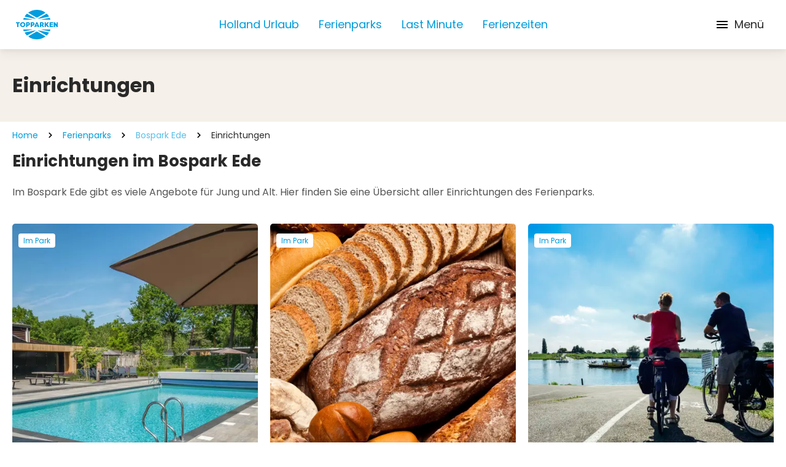

--- FILE ---
content_type: text/html; charset=utf-8
request_url: https://www.topparken.de/ferienparks/bospark-ede/einrichtungen
body_size: 149345
content:
<!DOCTYPE html>
<html lang="de">
<head>
	

<meta charset="utf-8" />
<meta name="viewport" content="width=device-width, initial-scale=1, shrink-to-fit=no">

    <meta name="author" content="TopParken" />




        <!-- Google Consent Mode -->
        <script data-cookieconsent="ignore">
            window.dataLayer = window.dataLayer || [];
            function gtag() {
                dataLayer.push(arguments)
            };
            gtag("consent", "default", {
                ad_personalization: "denied",
                ad_storage: "denied",
                ad_user_data: "denied",
                analytics_storage: "denied",
                functionality_storage: "denied",
                personalization_storage: "denied",
                security_storage: "granted",
                wait_for_update: 500
            });
            gtag("set", "ads_data_redaction", true);
            gtag("set", "url_passthrough", true);

            gtag('config', 'GTM-WR3H42NQ');
        </script>
        <!-- End Google Consent Mode -->
        <!-- Google Tag Manager -->
        <script data-cookieconsent="ignore">
            (function(w, d, s, l, i) {
                w[l] = w[l] || [];
                w[l].push({
                    'gtm.start':
                        new Date().getTime(),
                    event: 'gtm.js'
                });
                var f = d.getElementsByTagName(s)[0],
                    j = d.createElement(s),
                    dl = l != 'dataLayer' ? '&l=' + l : '';
                j.async = true;
                j.src =
                    'https://sst.topparken.nl/gtm.js?id=' + i + dl;
                f.parentNode.insertBefore(j, f);
            })(window, document, 'script', 'dataLayer', 'GTM-WR3H42NQ');
        </script>
        <!-- End Google Tag Manager -->


    <link rel="shortcut icon" type="image/x-icon" href="https://www.topparken.de/media/lnmd43gx/topparken-favicon.png?width=32&amp;height=32&amp;v=1dae4e207643340" />
    <link rel="icon" sizes="192x192" href="https://www.topparken.de/media/lnmd43gx/topparken-favicon.png?width=192&amp;height=192&amp;v=1dae4e207643340" />
    <link rel="icon" sizes="160x160" href="https://www.topparken.de/media/lnmd43gx/topparken-favicon.png?width=160&amp;height=160&amp;v=1dae4e207643340" />
    <link rel="icon" sizes="96x96" href="https://www.topparken.de/media/lnmd43gx/topparken-favicon.png?width=96&amp;height=96&amp;v=1dae4e207643340" />
    <link rel="icon" sizes="32x32" href="https://www.topparken.de/media/lnmd43gx/topparken-favicon.png?width=32&amp;height=32&amp;v=1dae4e207643340" />
    <link rel="icon" sizes="16x16" href="https://www.topparken.de/media/lnmd43gx/topparken-favicon.png?width=16&amp;height=16&amp;v=1dae4e207643340" />
    <meta name="msapplication-TileImage" content="https://www.topparken.de/media/lnmd43gx/topparken-favicon.png?width=128&amp;height=128&amp;v=1dae4e207643340" />
    <meta name="msapplication-TileColor" content="#da532c">
    <meta name="theme-color" content="#ffffff">
    <link rel="apple-touch-icon-precomposed" sizes="180x180" href="https://www.topparken.de/media/lnmd43gx/topparken-favicon.png?width=180&amp;height=180&amp;v=1dae4e207643340" />
    <link rel="apple-touch-icon-precomposed" sizes="152x152" href="https://www.topparken.de/media/lnmd43gx/topparken-favicon.png?width=152&amp;height=152&amp;v=1dae4e207643340" />
    <link rel="apple-touch-icon-precomposed" sizes="144x144" href="https://www.topparken.de/media/lnmd43gx/topparken-favicon.png?width=144&amp;height=144&amp;v=1dae4e207643340" />
    <link rel="apple-touch-icon-precomposed" sizes="120x120" href="https://www.topparken.de/media/lnmd43gx/topparken-favicon.png?width=120&amp;height=120&amp;v=1dae4e207643340" />
    <link rel="apple-touch-icon-precomposed" sizes="114x114" href="https://www.topparken.de/media/lnmd43gx/topparken-favicon.png?width=114&amp;height=114&amp;v=1dae4e207643340" />
    <link rel="apple-touch-icon-precomposed" sizes="76x76" href="https://www.topparken.de/media/lnmd43gx/topparken-favicon.png?width=76&amp;height=76&amp;v=1dae4e207643340" />
    <link rel="apple-touch-icon-precomposed" sizes="72x72" href="https://www.topparken.de/media/lnmd43gx/topparken-favicon.png?width=72&amp;height=72&amp;v=1dae4e207643340" />
    <link rel="apple-touch-icon-precomposed" href="https://www.topparken.de/media/lnmd43gx/topparken-favicon.png?width=57&amp;height=57&amp;v=1dae4e207643340" />

	
    <script>
        (function() {
            if('serviceWorker' in navigator) {
                navigator.serviceWorker.register('/cookie-bot-sw.js', { scope: '/' })
                .then(function(registration) {
                    console.log('Service Worker registered with scope:', registration.scope);
                })
                .catch(function(error) {
                    console.log('Service Worker registration failed:', error);
                });
            } else {
                console.log('Service Workers are not supported in this browser.');
            }
        })();
    </script>
    <script data-cbid="1ad4c24c-0a9a-45a4-bc82-6786aae49d72" data-blockingmode="auto" type="text/javascript" src="https://consent.cookiebot.com/uc.js"></script>
    <!-- <script id="Cookiebot" src="/consent/uc.js" data-blockingmode="auto" data-cbid="1ad4c24c-0a9a-45a4-bc82-6786aae49d72" type="text/javascript"></script> -->

	
<title>Einrichtungen im Bospark Ede</title>

<meta name="description" content="Im Bospark Ede gibt es viele Einrichtungen f&#xFC;r Jung und Alt. Hier finden Sie eine &#xDC;bersicht &#xFC;ber alle Einrichtungen des Ferienparks." />



    <meta property="og:title" content="Einrichtungen im Bospark Ede" />

    <meta property="og:description" content="Im Bospark Ede gibt es viele Einrichtungen f&#xFC;r Jung und Alt. Hier finden Sie eine &#xDC;bersicht &#xFC;ber alle Einrichtungen des Ferienparks." />


<meta property="og:type" content="website" />
<meta property="og:url" content="https://www.topparken.de/ferienparks/bospark-ede/einrichtungen" />
	<link rel="stylesheet" href="/icomoon/style.css?v=639045239400000000" />

	<link href="https://www.topparken.com/holiday-parks/bospark-ede/facilities" hreflang="en" rel="alternate"><link href="https://www.topparken.nl/vakantieparken/bospark-ede/faciliteiten" hreflang="nl-nl" rel="alternate"><link href="https://www.topparken.de/ferienparks/bospark-ede/einrichtungen" hreflang="de" rel="alternate"><link href="https://www.topparken.be/vakantieparken/bospark-ede/faciliteiten" hreflang="nl-be" rel="alternate"><link href="https://www.topparken.nl/vakantieparken/bospark-ede/faciliteiten" hreflang="x-default" rel="alternate">

	<style>
		:root {
			--primary-color: #3B5BDB;
			--primary-color-darker: #2648CE;
			--primary-color-lighter: #1C4EFF;
			--border-radius: 4px;
			--top-nav-height: 56px;
			--main-nav-height: 80px;
		}
	</style>



	
		<script data-cookieconsent="ignore" type="module" src="/dist/main.bundle.js?v=639045240160000000"></script>
		<link rel="stylesheet" href="/dist/css/style.min.css?v=639045240160000000" />
	

	

	
<link href="/adminbar/style.css?v=vSlZv75TDGY75m6a7uzX3_NMA1CbPV2s01gJmCm4it8" rel="stylesheet" media="all" />
<script src="/adminbar/script.bundle.js?v=acEqNYG7Ee1FPLdBMK3dIRRmTPzjIgs_Z2KWDUK1sog" data-adminbar="17221" async></script>
		<style>
				.is-0{display: none; visibility: hidden}
		</style>
</head>
	


<body class="relative flex flex-col antialiased ">
    
    <noscript>
        <iframe src="//www.googletagmanager.com/ns.html?id=GTM-WR3H42NQ" height="0" width="0" data-cookieconsent="ignore" class="is-0"></iframe>
    </noscript>

    
<script data-cookieconsent="ignore">
	(function (data) {
		data['Navigation'] = {
			logo: 'https://www.topparken.de/media/24vhjeim/topparken-logo-rgb.svg?height=192\u0026v=1db132ce7a0de90',
			logoMobile: '',
			subtext: '',
			navigationBar: [{"url":"https://www.topparken.de/holland-urlaub","target":null,"rel":null,"name":"Holland Urlaub","alt":null},{"url":"https://www.topparken.de/ferienparks","target":null,"rel":null,"name":"Ferienparks","alt":null},{"url":"https://www.topparken.de/last-minute-holland","target":null,"rel":null,"name":"Last Minute","alt":null},{"url":"https://www.topparken.de/ferienzeiten","target":null,"rel":null,"name":"Ferienzeiten","alt":null}],
			navigationBarTop: [{"url":"https://www.topparken.de/nachrichten","target":null,"rel":null,"name":"Nachrichten","alt":null},{"url":"https://support.topparken.nl/hc/de","target":"_blank","rel":"noopener","name":"H\u00E4ufig gestellte Fragen","alt":null},{"url":"https://www.topparkensales.com/","target":"_blank","rel":"noopener","name":"Ferienhaus kaufen","alt":null}],
			languages: [{"name":"Deutsch","isoName":"de","url":"https://www.topparken.de/ferienparks/bospark-ede/einrichtungen","active":true,"fullIsoName":"de-DE","alt":null},{"name":"English","isoName":"en","url":"https://www.topparken.com/holiday-parks/bospark-ede/facilities","active":false,"fullIsoName":"en-US","alt":null},{"name":"Nederlands","isoName":"nl","url":"https://www.topparken.nl/vakantieparken/bospark-ede/faciliteiten","active":false,"fullIsoName":"nl-NL","alt":null},{"name":"Nederlands (Belgi\u00EB)","isoName":"nl","url":"https://www.topparken.be/vakantieparken/bospark-ede/faciliteiten","active":false,"fullIsoName":"nl-BE","alt":null}],
			reservationLink: {"url":"https://www.topparken.de/buchen","target":"_self","rel":null,"name":null,"alt":null},
			myTopparkenLink: {"url":"https://www.topparken.de/mein-topparken-1","target":"_self","rel":null,"name":null,"alt":null},
			searchPageLink: {"url":"https://www.topparken.de/suche","target":"_self","rel":null,"name":null,"alt":null},
			currentPage: 'https://www.topparken.de/ferienparks/bospark-ede/einrichtungen',
			isSticky: true,
			button: null
		}
	})(typeof __CMS_DATA !== 'undefined' ? __CMS_DATA : (__CMS_DATA = {}))
</script>

<div id="navigation" class="sticky top-0  z-30 shadow-sm lg:shadow-none "></div>
<div class="fixed top-24 w-full z-50">
	<div id="sticky-search-container" class="max-w-[850px] w-fit md:mx-auto"></div>
</div>


	<script data-cookieconsent="ignore" type="module" src="/dist/vue/navigationcomponent.vue.bundle.js?v=639045240160000000"></script>



    <div>
        <main role="main" class="flex-grow">
            

    <div class="py-10 bg-brown-medium">
        <div class="container">
            <h1 class="text-heading-5 leading-[38px]">Einrichtungen</h1>
        </div>
    </div>


<div class="container">
    <ul class="breadcrumbs flex-wrap my-3 z-10 relative hidden md:flex">
            <li class="flex items-center">
                <a class="text-sm" href="https://www.topparken.de/">
                    Home
                </a>
                <svg class="icon icon-cheveron-right mx-3">
                    <use xlink:href="/media/icomoon-sprite.svg#icon-cheveron-right"></use>
                </svg>
            </li>
            <li class="flex items-center">
                <a class="text-sm" href="https://www.topparken.de/ferienparks">
                    Ferienparks
                </a>
                <svg class="icon icon-cheveron-right mx-3">
                    <use xlink:href="/media/icomoon-sprite.svg#icon-cheveron-right"></use>
                </svg>
            </li>
            <li class="flex items-center">
                <a class="text-primary-500 opacity-65 font-normal" href="https://www.topparken.de/ferienparks/bospark-ede">
                    Bospark Ede
                </a>
            </li>
            <li class="text-sm flex items-center">
                <svg class="icon icon-cheveron-right mx-3">
                    <use xlink:href="/media/icomoon-sprite.svg#icon-cheveron-right"></use>
                </svg>
                Einrichtungen
            </li>
    </ul>
    <ul class="breadcrumbs flex flex-wrap my-3 z-10 relative md:hidden">
            <li class="flex items-center">
                <svg class="icon icon-chevron-left m-0 mr-1.5">
                    <use xlink:href="/media/icomoon-sprite.svg#icon-chevron-left"></use>
                </svg>
                <a class="text-primary-500 opacity-65 font-normal text-base" href="https://www.topparken.de/ferienparks/bospark-ede">
                    Bospark Ede
                </a>
            </li>
    </ul>
</div>



<section class="container">
        <div class="rte parken-overview mb-5">
            <h2>Einrichtungen im Bospark Ede</h2>
<p>Im Bospark Ede gibt es viele Angebote für Jung und Alt. Hier finden Sie eine Übersicht aller Einrichtungen des Ferienparks.</p>
        </div>

        <div class="mb-5">
            <ul class="flex flex-wrap flex-col md:flex-row -mx-2.5">
                    <li class="w-full md:w-6/12 lg:w-4/12 py-4 px-2.5 group max-lg:aspect-video lg:h-[calc(450px+32px)]">
                                <a class="relative h-full block w-full" href="https://www.topparken.de/ferienparks/bospark-ede/einrichtungen/beheizter-aussenpool" target="_self">
                                    <picture class="size-full block rounded-5">
                                                <source type="image/webp" srcset="https://www.topparken.de/media/1rrdmtup/bpe-nditems-online-media-zwembad-4.jpg?width=840&amp;height=0&amp;format=webp&amp;v=1dafde83c687690" media="(min-width: 1536px)" />
                                                <source type="image/jpeg" srcset="https://www.topparken.de/media/1rrdmtup/bpe-nditems-online-media-zwembad-4.jpg?width=840&amp;height=0&amp;format=jpeg&amp;v=1dafde83c687690" media="(min-width: 1536px)" />
                                                <source type="image/webp" srcset="https://www.topparken.de/media/1rrdmtup/bpe-nditems-online-media-zwembad-4.jpg?width=800&amp;height=0&amp;format=webp&amp;v=1dafde83c687690" media="(min-width: 1280px)" />
                                                <source type="image/jpeg" srcset="https://www.topparken.de/media/1rrdmtup/bpe-nditems-online-media-zwembad-4.jpg?width=800&amp;height=0&amp;format=jpeg&amp;v=1dafde83c687690" media="(min-width: 1280px)" />
                                                <source type="image/webp" srcset="https://www.topparken.de/media/1rrdmtup/bpe-nditems-online-media-zwembad-4.jpg?width=772&amp;height=0&amp;format=webp&amp;v=1dafde83c687690" media="(min-width: 1024px)" />
                                                <source type="image/jpeg" srcset="https://www.topparken.de/media/1rrdmtup/bpe-nditems-online-media-zwembad-4.jpg?width=772&amp;height=0&amp;format=jpeg&amp;v=1dafde83c687690" media="(min-width: 1024px)" />
                                                <source type="image/webp" srcset="https://www.topparken.de/media/1rrdmtup/bpe-nditems-online-media-zwembad-4.jpg?width=728&amp;height=0&amp;format=webp&amp;v=1dafde83c687690" media="(min-width: 768px)" />
                                                <source type="image/jpeg" srcset="https://www.topparken.de/media/1rrdmtup/bpe-nditems-online-media-zwembad-4.jpg?width=728&amp;height=0&amp;format=jpeg&amp;v=1dafde83c687690" media="(min-width: 768px)" />
                                                <source type="image/webp" srcset="https://www.topparken.de/media/1rrdmtup/bpe-nditems-online-media-zwembad-4.jpg?width=1200&amp;height=0&amp;format=webp&amp;v=1dafde83c687690" media="(min-width: 640px)" />
                                                <source type="image/jpeg" srcset="https://www.topparken.de/media/1rrdmtup/bpe-nditems-online-media-zwembad-4.jpg?width=1200&amp;height=0&amp;format=jpeg&amp;v=1dafde83c687690" media="(min-width: 640px)" />
                                                <source type="image/webp" srcset="https://www.topparken.de/media/1rrdmtup/bpe-nditems-online-media-zwembad-4.jpg?width=1200&amp;height=0&amp;format=webp&amp;v=1dafde83c687690" media="(min-width: 0px)" />
                                                <source type="image/jpeg" srcset="https://www.topparken.de/media/1rrdmtup/bpe-nditems-online-media-zwembad-4.jpg?width=1200&amp;height=0&amp;format=jpeg&amp;v=1dafde83c687690" media="(min-width: 0px)" />
                                        <img src="https://www.topparken.de/media/1rrdmtup/bpe-nditems-online-media-zwembad-4.jpg?width=300&amp;height=450&amp;v=1dafde83c687690" class="w-full h-full object-cover object-fifty rounded-5" alt="" />
                                    </picture>
                                    <div class="absolute top-4 left-2.5 rounded bg-white px-2 py-[5px]">
                                        <p class="text-xs text-primary-500 leading-[13px]">Im Park</p>
                                    </div>
                                    <div class="absolute bottom-0 left-0 right-0 p-4 bg-image-overlay-gradient rounded-br-5 rounded-bl-5">
                                        <h4 class="text-heading-parken text-white mb-1">Beheizter Au&#xDF;enpool</h4>
                                    </div>
                                </a>
                    </li>
                    <li class="w-full md:w-6/12 lg:w-4/12 py-4 px-2.5 group max-lg:aspect-video lg:h-[calc(450px+32px)]">
                                <a class="relative h-full block w-full" href="https://www.topparken.de/ferienparks/bospark-ede/einrichtungen/broetchenservice" target="_self">
                                    <picture class="size-full block rounded-5">
                                                <source type="image/webp" srcset="https://www.topparken.de/media/suqfwzfa/broodjesservice.jpg?width=840&amp;height=0&amp;format=webp&amp;v=1db2ed0559a1c40" media="(min-width: 1536px)" />
                                                <source type="image/jpeg" srcset="https://www.topparken.de/media/suqfwzfa/broodjesservice.jpg?width=840&amp;height=0&amp;format=jpeg&amp;v=1db2ed0559a1c40" media="(min-width: 1536px)" />
                                                <source type="image/webp" srcset="https://www.topparken.de/media/suqfwzfa/broodjesservice.jpg?width=800&amp;height=0&amp;format=webp&amp;v=1db2ed0559a1c40" media="(min-width: 1280px)" />
                                                <source type="image/jpeg" srcset="https://www.topparken.de/media/suqfwzfa/broodjesservice.jpg?width=800&amp;height=0&amp;format=jpeg&amp;v=1db2ed0559a1c40" media="(min-width: 1280px)" />
                                                <source type="image/webp" srcset="https://www.topparken.de/media/suqfwzfa/broodjesservice.jpg?width=772&amp;height=0&amp;format=webp&amp;v=1db2ed0559a1c40" media="(min-width: 1024px)" />
                                                <source type="image/jpeg" srcset="https://www.topparken.de/media/suqfwzfa/broodjesservice.jpg?width=772&amp;height=0&amp;format=jpeg&amp;v=1db2ed0559a1c40" media="(min-width: 1024px)" />
                                                <source type="image/webp" srcset="https://www.topparken.de/media/suqfwzfa/broodjesservice.jpg?width=728&amp;height=0&amp;format=webp&amp;v=1db2ed0559a1c40" media="(min-width: 768px)" />
                                                <source type="image/jpeg" srcset="https://www.topparken.de/media/suqfwzfa/broodjesservice.jpg?width=728&amp;height=0&amp;format=jpeg&amp;v=1db2ed0559a1c40" media="(min-width: 768px)" />
                                                <source type="image/webp" srcset="https://www.topparken.de/media/suqfwzfa/broodjesservice.jpg?width=1200&amp;height=0&amp;format=webp&amp;v=1db2ed0559a1c40" media="(min-width: 640px)" />
                                                <source type="image/jpeg" srcset="https://www.topparken.de/media/suqfwzfa/broodjesservice.jpg?width=1200&amp;height=0&amp;format=jpeg&amp;v=1db2ed0559a1c40" media="(min-width: 640px)" />
                                                <source type="image/webp" srcset="https://www.topparken.de/media/suqfwzfa/broodjesservice.jpg?width=1200&amp;height=0&amp;format=webp&amp;v=1db2ed0559a1c40" media="(min-width: 0px)" />
                                                <source type="image/jpeg" srcset="https://www.topparken.de/media/suqfwzfa/broodjesservice.jpg?width=1200&amp;height=0&amp;format=jpeg&amp;v=1db2ed0559a1c40" media="(min-width: 0px)" />
                                        <img src="https://www.topparken.de/media/suqfwzfa/broodjesservice.jpg?width=300&amp;height=450&amp;v=1db2ed0559a1c40" class="w-full h-full object-cover object-fifty rounded-5" alt="" />
                                    </picture>
                                    <div class="absolute top-4 left-2.5 rounded bg-white px-2 py-[5px]">
                                        <p class="text-xs text-primary-500 leading-[13px]">Im Park</p>
                                    </div>
                                    <div class="absolute bottom-0 left-0 right-0 p-4 bg-image-overlay-gradient rounded-br-5 rounded-bl-5">
                                        <h4 class="text-heading-parken text-white mb-1">Br&#xF6;tchenservice</h4>
                                    </div>
                                </a>
                    </li>
                    <li class="w-full md:w-6/12 lg:w-4/12 py-4 px-2.5 group max-lg:aspect-video lg:h-[calc(450px+32px)]">
                                <a class="relative h-full block w-full" href="https://www.topparken.de/ferienparks/bospark-ede/einrichtungen/e-bike-und-fahrradverleih" target="_self">
                                    <picture class="size-full block rounded-5">
                                                <source type="image/webp" srcset="https://www.topparken.de/media/ifpa1u23/vvv-op-de-heuvelrug-fietsen-rhenen-anne-hamers-3.jpg?width=840&amp;height=0&amp;format=webp&amp;v=1db0911c0bae750" media="(min-width: 1536px)" />
                                                <source type="image/jpeg" srcset="https://www.topparken.de/media/ifpa1u23/vvv-op-de-heuvelrug-fietsen-rhenen-anne-hamers-3.jpg?width=840&amp;height=0&amp;format=jpeg&amp;v=1db0911c0bae750" media="(min-width: 1536px)" />
                                                <source type="image/webp" srcset="https://www.topparken.de/media/ifpa1u23/vvv-op-de-heuvelrug-fietsen-rhenen-anne-hamers-3.jpg?width=800&amp;height=0&amp;format=webp&amp;v=1db0911c0bae750" media="(min-width: 1280px)" />
                                                <source type="image/jpeg" srcset="https://www.topparken.de/media/ifpa1u23/vvv-op-de-heuvelrug-fietsen-rhenen-anne-hamers-3.jpg?width=800&amp;height=0&amp;format=jpeg&amp;v=1db0911c0bae750" media="(min-width: 1280px)" />
                                                <source type="image/webp" srcset="https://www.topparken.de/media/ifpa1u23/vvv-op-de-heuvelrug-fietsen-rhenen-anne-hamers-3.jpg?width=772&amp;height=0&amp;format=webp&amp;v=1db0911c0bae750" media="(min-width: 1024px)" />
                                                <source type="image/jpeg" srcset="https://www.topparken.de/media/ifpa1u23/vvv-op-de-heuvelrug-fietsen-rhenen-anne-hamers-3.jpg?width=772&amp;height=0&amp;format=jpeg&amp;v=1db0911c0bae750" media="(min-width: 1024px)" />
                                                <source type="image/webp" srcset="https://www.topparken.de/media/ifpa1u23/vvv-op-de-heuvelrug-fietsen-rhenen-anne-hamers-3.jpg?width=728&amp;height=0&amp;format=webp&amp;v=1db0911c0bae750" media="(min-width: 768px)" />
                                                <source type="image/jpeg" srcset="https://www.topparken.de/media/ifpa1u23/vvv-op-de-heuvelrug-fietsen-rhenen-anne-hamers-3.jpg?width=728&amp;height=0&amp;format=jpeg&amp;v=1db0911c0bae750" media="(min-width: 768px)" />
                                                <source type="image/webp" srcset="https://www.topparken.de/media/ifpa1u23/vvv-op-de-heuvelrug-fietsen-rhenen-anne-hamers-3.jpg?width=1200&amp;height=0&amp;format=webp&amp;v=1db0911c0bae750" media="(min-width: 640px)" />
                                                <source type="image/jpeg" srcset="https://www.topparken.de/media/ifpa1u23/vvv-op-de-heuvelrug-fietsen-rhenen-anne-hamers-3.jpg?width=1200&amp;height=0&amp;format=jpeg&amp;v=1db0911c0bae750" media="(min-width: 640px)" />
                                                <source type="image/webp" srcset="https://www.topparken.de/media/ifpa1u23/vvv-op-de-heuvelrug-fietsen-rhenen-anne-hamers-3.jpg?width=1200&amp;height=0&amp;format=webp&amp;v=1db0911c0bae750" media="(min-width: 0px)" />
                                                <source type="image/jpeg" srcset="https://www.topparken.de/media/ifpa1u23/vvv-op-de-heuvelrug-fietsen-rhenen-anne-hamers-3.jpg?width=1200&amp;height=0&amp;format=jpeg&amp;v=1db0911c0bae750" media="(min-width: 0px)" />
                                        <img src="https://www.topparken.de/media/ifpa1u23/vvv-op-de-heuvelrug-fietsen-rhenen-anne-hamers-3.jpg?width=300&amp;height=450&amp;v=1db0911c0bae750" class="w-full h-full object-cover object-fifty rounded-5" alt="" />
                                    </picture>
                                    <div class="absolute top-4 left-2.5 rounded bg-white px-2 py-[5px]">
                                        <p class="text-xs text-primary-500 leading-[13px]">Im Park</p>
                                    </div>
                                    <div class="absolute bottom-0 left-0 right-0 p-4 bg-image-overlay-gradient rounded-br-5 rounded-bl-5">
                                        <h4 class="text-heading-parken text-white mb-1">E-Bike und Fahrradverleih</h4>
                                    </div>
                                </a>
                    </li>
                    <li class="w-full md:w-6/12 lg:w-4/12 py-4 px-2.5 group max-lg:aspect-video lg:h-[calc(450px+32px)]">
                                <a class="relative h-full block w-full" href="https://www.topparken.de/ferienparks/bospark-ede/einrichtungen/e-chopper-vermietung" target="_self">
                                    <picture class="size-full block rounded-5">
                                                <source type="image/webp" srcset="https://www.topparken.de/media/fbjlim3d/vakantiegasten-echoppers-en-esteps-ginkelse-heide-2.jpg?width=840&amp;height=0&amp;format=webp&amp;v=1dafde6e2e84830" media="(min-width: 1536px)" />
                                                <source type="image/jpeg" srcset="https://www.topparken.de/media/fbjlim3d/vakantiegasten-echoppers-en-esteps-ginkelse-heide-2.jpg?width=840&amp;height=0&amp;format=jpeg&amp;v=1dafde6e2e84830" media="(min-width: 1536px)" />
                                                <source type="image/webp" srcset="https://www.topparken.de/media/fbjlim3d/vakantiegasten-echoppers-en-esteps-ginkelse-heide-2.jpg?width=800&amp;height=0&amp;format=webp&amp;v=1dafde6e2e84830" media="(min-width: 1280px)" />
                                                <source type="image/jpeg" srcset="https://www.topparken.de/media/fbjlim3d/vakantiegasten-echoppers-en-esteps-ginkelse-heide-2.jpg?width=800&amp;height=0&amp;format=jpeg&amp;v=1dafde6e2e84830" media="(min-width: 1280px)" />
                                                <source type="image/webp" srcset="https://www.topparken.de/media/fbjlim3d/vakantiegasten-echoppers-en-esteps-ginkelse-heide-2.jpg?width=772&amp;height=0&amp;format=webp&amp;v=1dafde6e2e84830" media="(min-width: 1024px)" />
                                                <source type="image/jpeg" srcset="https://www.topparken.de/media/fbjlim3d/vakantiegasten-echoppers-en-esteps-ginkelse-heide-2.jpg?width=772&amp;height=0&amp;format=jpeg&amp;v=1dafde6e2e84830" media="(min-width: 1024px)" />
                                                <source type="image/webp" srcset="https://www.topparken.de/media/fbjlim3d/vakantiegasten-echoppers-en-esteps-ginkelse-heide-2.jpg?width=728&amp;height=0&amp;format=webp&amp;v=1dafde6e2e84830" media="(min-width: 768px)" />
                                                <source type="image/jpeg" srcset="https://www.topparken.de/media/fbjlim3d/vakantiegasten-echoppers-en-esteps-ginkelse-heide-2.jpg?width=728&amp;height=0&amp;format=jpeg&amp;v=1dafde6e2e84830" media="(min-width: 768px)" />
                                                <source type="image/webp" srcset="https://www.topparken.de/media/fbjlim3d/vakantiegasten-echoppers-en-esteps-ginkelse-heide-2.jpg?width=1200&amp;height=0&amp;format=webp&amp;v=1dafde6e2e84830" media="(min-width: 640px)" />
                                                <source type="image/jpeg" srcset="https://www.topparken.de/media/fbjlim3d/vakantiegasten-echoppers-en-esteps-ginkelse-heide-2.jpg?width=1200&amp;height=0&amp;format=jpeg&amp;v=1dafde6e2e84830" media="(min-width: 640px)" />
                                                <source type="image/webp" srcset="https://www.topparken.de/media/fbjlim3d/vakantiegasten-echoppers-en-esteps-ginkelse-heide-2.jpg?width=1200&amp;height=0&amp;format=webp&amp;v=1dafde6e2e84830" media="(min-width: 0px)" />
                                                <source type="image/jpeg" srcset="https://www.topparken.de/media/fbjlim3d/vakantiegasten-echoppers-en-esteps-ginkelse-heide-2.jpg?width=1200&amp;height=0&amp;format=jpeg&amp;v=1dafde6e2e84830" media="(min-width: 0px)" />
                                        <img src="https://www.topparken.de/media/fbjlim3d/vakantiegasten-echoppers-en-esteps-ginkelse-heide-2.jpg?width=300&amp;height=450&amp;v=1dafde6e2e84830" class="w-full h-full object-cover object-fifty rounded-5" alt="" />
                                    </picture>
                                    <div class="absolute top-4 left-2.5 rounded bg-white px-2 py-[5px]">
                                        <p class="text-xs text-primary-500 leading-[13px]">Im Park</p>
                                    </div>
                                    <div class="absolute bottom-0 left-0 right-0 p-4 bg-image-overlay-gradient rounded-br-5 rounded-bl-5">
                                        <h4 class="text-heading-parken text-white mb-1">E-Chopper Vermietung</h4>
                                    </div>
                                </a>
                    </li>
                    <li class="w-full md:w-6/12 lg:w-4/12 py-4 px-2.5 group max-lg:aspect-video lg:h-[calc(450px+32px)]">
                                <a class="relative h-full block w-full" href="https://www.topparken.de/ferienparks/bospark-ede/einrichtungen/ladestation-fuer-elektroautos" target="_self">
                                    <picture class="size-full block rounded-5">
                                                <source type="image/webp" srcset="https://www.topparken.de/media/vangh34m/residence-lichtenvoorde-elektrische-oplaadpalen-auto.jpg?width=840&amp;height=0&amp;format=webp&amp;v=1db1ed6f3f95540" media="(min-width: 1536px)" />
                                                <source type="image/jpeg" srcset="https://www.topparken.de/media/vangh34m/residence-lichtenvoorde-elektrische-oplaadpalen-auto.jpg?width=840&amp;height=0&amp;format=jpeg&amp;v=1db1ed6f3f95540" media="(min-width: 1536px)" />
                                                <source type="image/webp" srcset="https://www.topparken.de/media/vangh34m/residence-lichtenvoorde-elektrische-oplaadpalen-auto.jpg?width=800&amp;height=0&amp;format=webp&amp;v=1db1ed6f3f95540" media="(min-width: 1280px)" />
                                                <source type="image/jpeg" srcset="https://www.topparken.de/media/vangh34m/residence-lichtenvoorde-elektrische-oplaadpalen-auto.jpg?width=800&amp;height=0&amp;format=jpeg&amp;v=1db1ed6f3f95540" media="(min-width: 1280px)" />
                                                <source type="image/webp" srcset="https://www.topparken.de/media/vangh34m/residence-lichtenvoorde-elektrische-oplaadpalen-auto.jpg?width=772&amp;height=0&amp;format=webp&amp;v=1db1ed6f3f95540" media="(min-width: 1024px)" />
                                                <source type="image/jpeg" srcset="https://www.topparken.de/media/vangh34m/residence-lichtenvoorde-elektrische-oplaadpalen-auto.jpg?width=772&amp;height=0&amp;format=jpeg&amp;v=1db1ed6f3f95540" media="(min-width: 1024px)" />
                                                <source type="image/webp" srcset="https://www.topparken.de/media/vangh34m/residence-lichtenvoorde-elektrische-oplaadpalen-auto.jpg?width=728&amp;height=0&amp;format=webp&amp;v=1db1ed6f3f95540" media="(min-width: 768px)" />
                                                <source type="image/jpeg" srcset="https://www.topparken.de/media/vangh34m/residence-lichtenvoorde-elektrische-oplaadpalen-auto.jpg?width=728&amp;height=0&amp;format=jpeg&amp;v=1db1ed6f3f95540" media="(min-width: 768px)" />
                                                <source type="image/webp" srcset="https://www.topparken.de/media/vangh34m/residence-lichtenvoorde-elektrische-oplaadpalen-auto.jpg?width=1200&amp;height=0&amp;format=webp&amp;v=1db1ed6f3f95540" media="(min-width: 640px)" />
                                                <source type="image/jpeg" srcset="https://www.topparken.de/media/vangh34m/residence-lichtenvoorde-elektrische-oplaadpalen-auto.jpg?width=1200&amp;height=0&amp;format=jpeg&amp;v=1db1ed6f3f95540" media="(min-width: 640px)" />
                                                <source type="image/webp" srcset="https://www.topparken.de/media/vangh34m/residence-lichtenvoorde-elektrische-oplaadpalen-auto.jpg?width=1200&amp;height=0&amp;format=webp&amp;v=1db1ed6f3f95540" media="(min-width: 0px)" />
                                                <source type="image/jpeg" srcset="https://www.topparken.de/media/vangh34m/residence-lichtenvoorde-elektrische-oplaadpalen-auto.jpg?width=1200&amp;height=0&amp;format=jpeg&amp;v=1db1ed6f3f95540" media="(min-width: 0px)" />
                                        <img src="https://www.topparken.de/media/vangh34m/residence-lichtenvoorde-elektrische-oplaadpalen-auto.jpg?width=300&amp;height=450&amp;v=1db1ed6f3f95540" class="w-full h-full object-cover object-fifty rounded-5" alt="" />
                                    </picture>
                                    <div class="absolute top-4 left-2.5 rounded bg-white px-2 py-[5px]">
                                        <p class="text-xs text-primary-500 leading-[13px]">Im Park</p>
                                    </div>
                                    <div class="absolute bottom-0 left-0 right-0 p-4 bg-image-overlay-gradient rounded-br-5 rounded-bl-5">
                                        <h4 class="text-heading-parken text-white mb-1">Ladestation f&#xFC;r Elektroautos</h4>
                                    </div>
                                </a>
                    </li>
                    <li class="w-full md:w-6/12 lg:w-4/12 py-4 px-2.5 group max-lg:aspect-video lg:h-[calc(450px+32px)]">
                                <a class="relative h-full block w-full" href="https://www.topparken.de/ferienparks/bospark-ede/einrichtungen/animation" target="_self">
                                    <picture class="size-full block rounded-5">
                                                <source type="image/webp" srcset="https://www.topparken.de/media/wc1dhyoh/topparken-entertainment_1_vandaen-foto-video038.jpg?width=840&amp;height=0&amp;format=webp&amp;v=1dafde619adb1d0" media="(min-width: 1536px)" />
                                                <source type="image/jpeg" srcset="https://www.topparken.de/media/wc1dhyoh/topparken-entertainment_1_vandaen-foto-video038.jpg?width=840&amp;height=0&amp;format=jpeg&amp;v=1dafde619adb1d0" media="(min-width: 1536px)" />
                                                <source type="image/webp" srcset="https://www.topparken.de/media/wc1dhyoh/topparken-entertainment_1_vandaen-foto-video038.jpg?width=800&amp;height=0&amp;format=webp&amp;v=1dafde619adb1d0" media="(min-width: 1280px)" />
                                                <source type="image/jpeg" srcset="https://www.topparken.de/media/wc1dhyoh/topparken-entertainment_1_vandaen-foto-video038.jpg?width=800&amp;height=0&amp;format=jpeg&amp;v=1dafde619adb1d0" media="(min-width: 1280px)" />
                                                <source type="image/webp" srcset="https://www.topparken.de/media/wc1dhyoh/topparken-entertainment_1_vandaen-foto-video038.jpg?width=772&amp;height=0&amp;format=webp&amp;v=1dafde619adb1d0" media="(min-width: 1024px)" />
                                                <source type="image/jpeg" srcset="https://www.topparken.de/media/wc1dhyoh/topparken-entertainment_1_vandaen-foto-video038.jpg?width=772&amp;height=0&amp;format=jpeg&amp;v=1dafde619adb1d0" media="(min-width: 1024px)" />
                                                <source type="image/webp" srcset="https://www.topparken.de/media/wc1dhyoh/topparken-entertainment_1_vandaen-foto-video038.jpg?width=728&amp;height=0&amp;format=webp&amp;v=1dafde619adb1d0" media="(min-width: 768px)" />
                                                <source type="image/jpeg" srcset="https://www.topparken.de/media/wc1dhyoh/topparken-entertainment_1_vandaen-foto-video038.jpg?width=728&amp;height=0&amp;format=jpeg&amp;v=1dafde619adb1d0" media="(min-width: 768px)" />
                                                <source type="image/webp" srcset="https://www.topparken.de/media/wc1dhyoh/topparken-entertainment_1_vandaen-foto-video038.jpg?width=1200&amp;height=0&amp;format=webp&amp;v=1dafde619adb1d0" media="(min-width: 640px)" />
                                                <source type="image/jpeg" srcset="https://www.topparken.de/media/wc1dhyoh/topparken-entertainment_1_vandaen-foto-video038.jpg?width=1200&amp;height=0&amp;format=jpeg&amp;v=1dafde619adb1d0" media="(min-width: 640px)" />
                                                <source type="image/webp" srcset="https://www.topparken.de/media/wc1dhyoh/topparken-entertainment_1_vandaen-foto-video038.jpg?width=1200&amp;height=0&amp;format=webp&amp;v=1dafde619adb1d0" media="(min-width: 0px)" />
                                                <source type="image/jpeg" srcset="https://www.topparken.de/media/wc1dhyoh/topparken-entertainment_1_vandaen-foto-video038.jpg?width=1200&amp;height=0&amp;format=jpeg&amp;v=1dafde619adb1d0" media="(min-width: 0px)" />
                                        <img src="https://www.topparken.de/media/wc1dhyoh/topparken-entertainment_1_vandaen-foto-video038.jpg?width=300&amp;height=450&amp;v=1dafde619adb1d0" class="w-full h-full object-cover object-fifty rounded-5" alt="" />
                                    </picture>
                                    <div class="absolute top-4 left-2.5 rounded bg-white px-2 py-[5px]">
                                        <p class="text-xs text-primary-500 leading-[13px]">Im Park</p>
                                    </div>
                                    <div class="absolute bottom-0 left-0 right-0 p-4 bg-image-overlay-gradient rounded-br-5 rounded-bl-5">
                                        <h4 class="text-heading-parken text-white mb-1">Animation in der Hauptsaison</h4>
                                    </div>
                                </a>
                    </li>
                    <li class="w-full md:w-6/12 lg:w-4/12 py-4 px-2.5 group max-lg:aspect-video lg:h-[calc(450px+32px)]">
                                <a class="relative h-full block w-full" href="https://www.topparken.de/ferienparks/bospark-ede/einrichtungen/skelter-vermietung" target="_self">
                                    <picture class="size-full block rounded-5">
                                                <source type="image/webp" srcset="https://www.topparken.de/media/m0ibn04q/landgoed-de-scheleberg-skelter-skelterverhuur-2.jpg?width=840&amp;height=0&amp;format=webp&amp;v=1dafde78620f330" media="(min-width: 1536px)" />
                                                <source type="image/jpeg" srcset="https://www.topparken.de/media/m0ibn04q/landgoed-de-scheleberg-skelter-skelterverhuur-2.jpg?width=840&amp;height=0&amp;format=jpeg&amp;v=1dafde78620f330" media="(min-width: 1536px)" />
                                                <source type="image/webp" srcset="https://www.topparken.de/media/m0ibn04q/landgoed-de-scheleberg-skelter-skelterverhuur-2.jpg?width=800&amp;height=0&amp;format=webp&amp;v=1dafde78620f330" media="(min-width: 1280px)" />
                                                <source type="image/jpeg" srcset="https://www.topparken.de/media/m0ibn04q/landgoed-de-scheleberg-skelter-skelterverhuur-2.jpg?width=800&amp;height=0&amp;format=jpeg&amp;v=1dafde78620f330" media="(min-width: 1280px)" />
                                                <source type="image/webp" srcset="https://www.topparken.de/media/m0ibn04q/landgoed-de-scheleberg-skelter-skelterverhuur-2.jpg?width=772&amp;height=0&amp;format=webp&amp;v=1dafde78620f330" media="(min-width: 1024px)" />
                                                <source type="image/jpeg" srcset="https://www.topparken.de/media/m0ibn04q/landgoed-de-scheleberg-skelter-skelterverhuur-2.jpg?width=772&amp;height=0&amp;format=jpeg&amp;v=1dafde78620f330" media="(min-width: 1024px)" />
                                                <source type="image/webp" srcset="https://www.topparken.de/media/m0ibn04q/landgoed-de-scheleberg-skelter-skelterverhuur-2.jpg?width=728&amp;height=0&amp;format=webp&amp;v=1dafde78620f330" media="(min-width: 768px)" />
                                                <source type="image/jpeg" srcset="https://www.topparken.de/media/m0ibn04q/landgoed-de-scheleberg-skelter-skelterverhuur-2.jpg?width=728&amp;height=0&amp;format=jpeg&amp;v=1dafde78620f330" media="(min-width: 768px)" />
                                                <source type="image/webp" srcset="https://www.topparken.de/media/m0ibn04q/landgoed-de-scheleberg-skelter-skelterverhuur-2.jpg?width=1200&amp;height=0&amp;format=webp&amp;v=1dafde78620f330" media="(min-width: 640px)" />
                                                <source type="image/jpeg" srcset="https://www.topparken.de/media/m0ibn04q/landgoed-de-scheleberg-skelter-skelterverhuur-2.jpg?width=1200&amp;height=0&amp;format=jpeg&amp;v=1dafde78620f330" media="(min-width: 640px)" />
                                                <source type="image/webp" srcset="https://www.topparken.de/media/m0ibn04q/landgoed-de-scheleberg-skelter-skelterverhuur-2.jpg?width=1200&amp;height=0&amp;format=webp&amp;v=1dafde78620f330" media="(min-width: 0px)" />
                                                <source type="image/jpeg" srcset="https://www.topparken.de/media/m0ibn04q/landgoed-de-scheleberg-skelter-skelterverhuur-2.jpg?width=1200&amp;height=0&amp;format=jpeg&amp;v=1dafde78620f330" media="(min-width: 0px)" />
                                        <img src="https://www.topparken.de/media/m0ibn04q/landgoed-de-scheleberg-skelter-skelterverhuur-2.jpg?width=300&amp;height=450&amp;v=1dafde78620f330" class="w-full h-full object-cover object-fifty rounded-5" alt="" />
                                    </picture>
                                    <div class="absolute top-4 left-2.5 rounded bg-white px-2 py-[5px]">
                                        <p class="text-xs text-primary-500 leading-[13px]">Im Park</p>
                                    </div>
                                    <div class="absolute bottom-0 left-0 right-0 p-4 bg-image-overlay-gradient rounded-br-5 rounded-bl-5">
                                        <h4 class="text-heading-parken text-white mb-1">Skelter-Vermietung</h4>
                                    </div>
                                </a>
                    </li>
                    <li class="w-full md:w-6/12 lg:w-4/12 py-4 px-2.5 group max-lg:aspect-video lg:h-[calc(450px+32px)]">
                                <a class="relative h-full block w-full" href="https://www.topparken.de/ferienparks/bospark-ede/einrichtungen/hallenbad-im-recreatiepark-t-gelloo" target="_self">
                                    <picture class="size-full block rounded-5">
                                                <source type="image/webp" srcset="https://www.topparken.de/media/02di0jbg/binnenzwembad-gelloo.jpg?width=840&amp;height=0&amp;format=webp&amp;v=1dc2df1be026af0" media="(min-width: 1536px)" />
                                                <source type="image/jpeg" srcset="https://www.topparken.de/media/02di0jbg/binnenzwembad-gelloo.jpg?width=840&amp;height=0&amp;format=jpeg&amp;v=1dc2df1be026af0" media="(min-width: 1536px)" />
                                                <source type="image/webp" srcset="https://www.topparken.de/media/02di0jbg/binnenzwembad-gelloo.jpg?width=800&amp;height=0&amp;format=webp&amp;v=1dc2df1be026af0" media="(min-width: 1280px)" />
                                                <source type="image/jpeg" srcset="https://www.topparken.de/media/02di0jbg/binnenzwembad-gelloo.jpg?width=800&amp;height=0&amp;format=jpeg&amp;v=1dc2df1be026af0" media="(min-width: 1280px)" />
                                                <source type="image/webp" srcset="https://www.topparken.de/media/02di0jbg/binnenzwembad-gelloo.jpg?width=772&amp;height=0&amp;format=webp&amp;v=1dc2df1be026af0" media="(min-width: 1024px)" />
                                                <source type="image/jpeg" srcset="https://www.topparken.de/media/02di0jbg/binnenzwembad-gelloo.jpg?width=772&amp;height=0&amp;format=jpeg&amp;v=1dc2df1be026af0" media="(min-width: 1024px)" />
                                                <source type="image/webp" srcset="https://www.topparken.de/media/02di0jbg/binnenzwembad-gelloo.jpg?width=728&amp;height=0&amp;format=webp&amp;v=1dc2df1be026af0" media="(min-width: 768px)" />
                                                <source type="image/jpeg" srcset="https://www.topparken.de/media/02di0jbg/binnenzwembad-gelloo.jpg?width=728&amp;height=0&amp;format=jpeg&amp;v=1dc2df1be026af0" media="(min-width: 768px)" />
                                                <source type="image/webp" srcset="https://www.topparken.de/media/02di0jbg/binnenzwembad-gelloo.jpg?width=1200&amp;height=0&amp;format=webp&amp;v=1dc2df1be026af0" media="(min-width: 640px)" />
                                                <source type="image/jpeg" srcset="https://www.topparken.de/media/02di0jbg/binnenzwembad-gelloo.jpg?width=1200&amp;height=0&amp;format=jpeg&amp;v=1dc2df1be026af0" media="(min-width: 640px)" />
                                                <source type="image/webp" srcset="https://www.topparken.de/media/02di0jbg/binnenzwembad-gelloo.jpg?width=1200&amp;height=0&amp;format=webp&amp;v=1dc2df1be026af0" media="(min-width: 0px)" />
                                                <source type="image/jpeg" srcset="https://www.topparken.de/media/02di0jbg/binnenzwembad-gelloo.jpg?width=1200&amp;height=0&amp;format=jpeg&amp;v=1dc2df1be026af0" media="(min-width: 0px)" />
                                        <img src="https://www.topparken.de/media/02di0jbg/binnenzwembad-gelloo.jpg?width=300&amp;height=450&amp;v=1dc2df1be026af0" class="w-full h-full object-cover object-fifty rounded-5" alt="" />
                                    </picture>
                                    <div class="absolute top-4 left-2.5 rounded bg-white px-2 py-[5px]">
                                        <p class="text-xs text-primary-500 leading-[13px]">In der N&#xE4;he des Parks</p>
                                    </div>
                                    <div class="absolute bottom-0 left-0 right-0 p-4 bg-image-overlay-gradient rounded-br-5 rounded-bl-5">
                                        <h4 class="text-heading-parken text-white mb-1">Hallenbad im Recreatiepark &#x27;t Gelloo (Geschlossen)</h4>
                                    </div>
                                </a>
                    </li>
                    <li class="w-full md:w-6/12 lg:w-4/12 py-4 px-2.5 group max-lg:aspect-video lg:h-[calc(450px+32px)]">
                                <a class="relative h-full block w-full" href="https://www.topparken.de/ferienparks/bospark-ede/einrichtungen/indoor-spielplatz" target="_self">
                                    <picture class="size-full block rounded-5">
                                                <source type="image/webp" srcset="https://www.topparken.de/media/cgrfxpae/bospark-ede-funzone-08.jpg?width=840&amp;height=0&amp;format=webp&amp;v=1dbfa5ef64be380" media="(min-width: 1536px)" />
                                                <source type="image/jpeg" srcset="https://www.topparken.de/media/cgrfxpae/bospark-ede-funzone-08.jpg?width=840&amp;height=0&amp;format=jpeg&amp;v=1dbfa5ef64be380" media="(min-width: 1536px)" />
                                                <source type="image/webp" srcset="https://www.topparken.de/media/cgrfxpae/bospark-ede-funzone-08.jpg?width=800&amp;height=0&amp;format=webp&amp;v=1dbfa5ef64be380" media="(min-width: 1280px)" />
                                                <source type="image/jpeg" srcset="https://www.topparken.de/media/cgrfxpae/bospark-ede-funzone-08.jpg?width=800&amp;height=0&amp;format=jpeg&amp;v=1dbfa5ef64be380" media="(min-width: 1280px)" />
                                                <source type="image/webp" srcset="https://www.topparken.de/media/cgrfxpae/bospark-ede-funzone-08.jpg?width=772&amp;height=0&amp;format=webp&amp;v=1dbfa5ef64be380" media="(min-width: 1024px)" />
                                                <source type="image/jpeg" srcset="https://www.topparken.de/media/cgrfxpae/bospark-ede-funzone-08.jpg?width=772&amp;height=0&amp;format=jpeg&amp;v=1dbfa5ef64be380" media="(min-width: 1024px)" />
                                                <source type="image/webp" srcset="https://www.topparken.de/media/cgrfxpae/bospark-ede-funzone-08.jpg?width=728&amp;height=0&amp;format=webp&amp;v=1dbfa5ef64be380" media="(min-width: 768px)" />
                                                <source type="image/jpeg" srcset="https://www.topparken.de/media/cgrfxpae/bospark-ede-funzone-08.jpg?width=728&amp;height=0&amp;format=jpeg&amp;v=1dbfa5ef64be380" media="(min-width: 768px)" />
                                                <source type="image/webp" srcset="https://www.topparken.de/media/cgrfxpae/bospark-ede-funzone-08.jpg?width=1200&amp;height=0&amp;format=webp&amp;v=1dbfa5ef64be380" media="(min-width: 640px)" />
                                                <source type="image/jpeg" srcset="https://www.topparken.de/media/cgrfxpae/bospark-ede-funzone-08.jpg?width=1200&amp;height=0&amp;format=jpeg&amp;v=1dbfa5ef64be380" media="(min-width: 640px)" />
                                                <source type="image/webp" srcset="https://www.topparken.de/media/cgrfxpae/bospark-ede-funzone-08.jpg?width=1200&amp;height=0&amp;format=webp&amp;v=1dbfa5ef64be380" media="(min-width: 0px)" />
                                                <source type="image/jpeg" srcset="https://www.topparken.de/media/cgrfxpae/bospark-ede-funzone-08.jpg?width=1200&amp;height=0&amp;format=jpeg&amp;v=1dbfa5ef64be380" media="(min-width: 0px)" />
                                        <img src="https://www.topparken.de/media/cgrfxpae/bospark-ede-funzone-08.jpg?width=300&amp;height=450&amp;v=1dbfa5ef64be380" class="w-full h-full object-cover object-fifty rounded-5" alt="" />
                                    </picture>
                                    <div class="absolute top-4 left-2.5 rounded bg-white px-2 py-[5px]">
                                        <p class="text-xs text-primary-500 leading-[13px]">Im Park</p>
                                    </div>
                                    <div class="absolute bottom-0 left-0 right-0 p-4 bg-image-overlay-gradient rounded-br-5 rounded-bl-5">
                                        <h4 class="text-heading-parken text-white mb-1">Indoor-Spielplatz</h4>
                                    </div>
                                </a>
                    </li>
                    <li class="w-full md:w-6/12 lg:w-4/12 py-4 px-2.5 group max-lg:aspect-video lg:h-[calc(450px+32px)]">
                                <a class="relative h-full block w-full" href="https://www.topparken.de/ferienparks/bospark-ede/einrichtungen/interaktive-x-wand" target="_self">
                                    <picture class="size-full block rounded-5">
                                                <source type="image/webp" srcset="https://www.topparken.de/media/v4fnkzqn/kopie-van-mariaschool1-min.jpg?width=840&amp;height=0&amp;format=webp&amp;v=1dbb5b92a1618b0" media="(min-width: 1536px)" />
                                                <source type="image/jpeg" srcset="https://www.topparken.de/media/v4fnkzqn/kopie-van-mariaschool1-min.jpg?width=840&amp;height=0&amp;format=jpeg&amp;v=1dbb5b92a1618b0" media="(min-width: 1536px)" />
                                                <source type="image/webp" srcset="https://www.topparken.de/media/v4fnkzqn/kopie-van-mariaschool1-min.jpg?width=800&amp;height=0&amp;format=webp&amp;v=1dbb5b92a1618b0" media="(min-width: 1280px)" />
                                                <source type="image/jpeg" srcset="https://www.topparken.de/media/v4fnkzqn/kopie-van-mariaschool1-min.jpg?width=800&amp;height=0&amp;format=jpeg&amp;v=1dbb5b92a1618b0" media="(min-width: 1280px)" />
                                                <source type="image/webp" srcset="https://www.topparken.de/media/v4fnkzqn/kopie-van-mariaschool1-min.jpg?width=772&amp;height=0&amp;format=webp&amp;v=1dbb5b92a1618b0" media="(min-width: 1024px)" />
                                                <source type="image/jpeg" srcset="https://www.topparken.de/media/v4fnkzqn/kopie-van-mariaschool1-min.jpg?width=772&amp;height=0&amp;format=jpeg&amp;v=1dbb5b92a1618b0" media="(min-width: 1024px)" />
                                                <source type="image/webp" srcset="https://www.topparken.de/media/v4fnkzqn/kopie-van-mariaschool1-min.jpg?width=728&amp;height=0&amp;format=webp&amp;v=1dbb5b92a1618b0" media="(min-width: 768px)" />
                                                <source type="image/jpeg" srcset="https://www.topparken.de/media/v4fnkzqn/kopie-van-mariaschool1-min.jpg?width=728&amp;height=0&amp;format=jpeg&amp;v=1dbb5b92a1618b0" media="(min-width: 768px)" />
                                                <source type="image/webp" srcset="https://www.topparken.de/media/v4fnkzqn/kopie-van-mariaschool1-min.jpg?width=1200&amp;height=0&amp;format=webp&amp;v=1dbb5b92a1618b0" media="(min-width: 640px)" />
                                                <source type="image/jpeg" srcset="https://www.topparken.de/media/v4fnkzqn/kopie-van-mariaschool1-min.jpg?width=1200&amp;height=0&amp;format=jpeg&amp;v=1dbb5b92a1618b0" media="(min-width: 640px)" />
                                                <source type="image/webp" srcset="https://www.topparken.de/media/v4fnkzqn/kopie-van-mariaschool1-min.jpg?width=1200&amp;height=0&amp;format=webp&amp;v=1dbb5b92a1618b0" media="(min-width: 0px)" />
                                                <source type="image/jpeg" srcset="https://www.topparken.de/media/v4fnkzqn/kopie-van-mariaschool1-min.jpg?width=1200&amp;height=0&amp;format=jpeg&amp;v=1dbb5b92a1618b0" media="(min-width: 0px)" />
                                        <img src="https://www.topparken.de/media/v4fnkzqn/kopie-van-mariaschool1-min.jpg?width=300&amp;height=450&amp;v=1dbb5b92a1618b0" class="w-full h-full object-cover object-fifty rounded-5" alt="" />
                                    </picture>
                                    <div class="absolute top-4 left-2.5 rounded bg-white px-2 py-[5px]">
                                        <p class="text-xs text-primary-500 leading-[13px]">Im Park</p>
                                    </div>
                                    <div class="absolute bottom-0 left-0 right-0 p-4 bg-image-overlay-gradient rounded-br-5 rounded-bl-5">
                                        <h4 class="text-heading-parken text-white mb-1">Interaktive X-Wand</h4>
                                    </div>
                                </a>
                    </li>
                    <li class="w-full md:w-6/12 lg:w-4/12 py-4 px-2.5 group max-lg:aspect-video lg:h-[calc(450px+32px)]">
                                <a class="relative h-full block w-full" href="https://www.topparken.de/ferienparks/bospark-ede/einrichtungen/bowlingbahnen" target="_self">
                                    <picture class="size-full block rounded-5">
                                                <source type="image/webp" srcset="https://www.topparken.de/media/bqwjgpzm/bospark-ede-funzone-38.jpg?width=840&amp;height=0&amp;format=webp&amp;v=1dbfa5fa3fdfbd0" media="(min-width: 1536px)" />
                                                <source type="image/jpeg" srcset="https://www.topparken.de/media/bqwjgpzm/bospark-ede-funzone-38.jpg?width=840&amp;height=0&amp;format=jpeg&amp;v=1dbfa5fa3fdfbd0" media="(min-width: 1536px)" />
                                                <source type="image/webp" srcset="https://www.topparken.de/media/bqwjgpzm/bospark-ede-funzone-38.jpg?width=800&amp;height=0&amp;format=webp&amp;v=1dbfa5fa3fdfbd0" media="(min-width: 1280px)" />
                                                <source type="image/jpeg" srcset="https://www.topparken.de/media/bqwjgpzm/bospark-ede-funzone-38.jpg?width=800&amp;height=0&amp;format=jpeg&amp;v=1dbfa5fa3fdfbd0" media="(min-width: 1280px)" />
                                                <source type="image/webp" srcset="https://www.topparken.de/media/bqwjgpzm/bospark-ede-funzone-38.jpg?width=772&amp;height=0&amp;format=webp&amp;v=1dbfa5fa3fdfbd0" media="(min-width: 1024px)" />
                                                <source type="image/jpeg" srcset="https://www.topparken.de/media/bqwjgpzm/bospark-ede-funzone-38.jpg?width=772&amp;height=0&amp;format=jpeg&amp;v=1dbfa5fa3fdfbd0" media="(min-width: 1024px)" />
                                                <source type="image/webp" srcset="https://www.topparken.de/media/bqwjgpzm/bospark-ede-funzone-38.jpg?width=728&amp;height=0&amp;format=webp&amp;v=1dbfa5fa3fdfbd0" media="(min-width: 768px)" />
                                                <source type="image/jpeg" srcset="https://www.topparken.de/media/bqwjgpzm/bospark-ede-funzone-38.jpg?width=728&amp;height=0&amp;format=jpeg&amp;v=1dbfa5fa3fdfbd0" media="(min-width: 768px)" />
                                                <source type="image/webp" srcset="https://www.topparken.de/media/bqwjgpzm/bospark-ede-funzone-38.jpg?width=1200&amp;height=0&amp;format=webp&amp;v=1dbfa5fa3fdfbd0" media="(min-width: 640px)" />
                                                <source type="image/jpeg" srcset="https://www.topparken.de/media/bqwjgpzm/bospark-ede-funzone-38.jpg?width=1200&amp;height=0&amp;format=jpeg&amp;v=1dbfa5fa3fdfbd0" media="(min-width: 640px)" />
                                                <source type="image/webp" srcset="https://www.topparken.de/media/bqwjgpzm/bospark-ede-funzone-38.jpg?width=1200&amp;height=0&amp;format=webp&amp;v=1dbfa5fa3fdfbd0" media="(min-width: 0px)" />
                                                <source type="image/jpeg" srcset="https://www.topparken.de/media/bqwjgpzm/bospark-ede-funzone-38.jpg?width=1200&amp;height=0&amp;format=jpeg&amp;v=1dbfa5fa3fdfbd0" media="(min-width: 0px)" />
                                        <img src="https://www.topparken.de/media/bqwjgpzm/bospark-ede-funzone-38.jpg?width=300&amp;height=450&amp;v=1dbfa5fa3fdfbd0" class="w-full h-full object-cover object-fifty rounded-5" alt="" />
                                    </picture>
                                    <div class="absolute top-4 left-2.5 rounded bg-white px-2 py-[5px]">
                                        <p class="text-xs text-primary-500 leading-[13px]">Im Park</p>
                                    </div>
                                    <div class="absolute bottom-0 left-0 right-0 p-4 bg-image-overlay-gradient rounded-br-5 rounded-bl-5">
                                        <h4 class="text-heading-parken text-white mb-1">Bowlingbahnen</h4>
                                    </div>
                                </a>
                    </li>
                    <li class="w-full md:w-6/12 lg:w-4/12 py-4 px-2.5 group max-lg:aspect-video lg:h-[calc(450px+32px)]">
                                <a class="relative h-full block w-full" href="https://www.thepark.nu/bospark" target="_blank">
                                    <picture class="size-full block rounded-5">
                                                <source type="image/webp" srcset="https://www.topparken.de/media/ptzje50v/bpe-lussodesign-restaurant-1.jpg?width=840&amp;height=0&amp;format=webp&amp;v=1dafde66bbaf190" media="(min-width: 1536px)" />
                                                <source type="image/jpeg" srcset="https://www.topparken.de/media/ptzje50v/bpe-lussodesign-restaurant-1.jpg?width=840&amp;height=0&amp;format=jpeg&amp;v=1dafde66bbaf190" media="(min-width: 1536px)" />
                                                <source type="image/webp" srcset="https://www.topparken.de/media/ptzje50v/bpe-lussodesign-restaurant-1.jpg?width=800&amp;height=0&amp;format=webp&amp;v=1dafde66bbaf190" media="(min-width: 1280px)" />
                                                <source type="image/jpeg" srcset="https://www.topparken.de/media/ptzje50v/bpe-lussodesign-restaurant-1.jpg?width=800&amp;height=0&amp;format=jpeg&amp;v=1dafde66bbaf190" media="(min-width: 1280px)" />
                                                <source type="image/webp" srcset="https://www.topparken.de/media/ptzje50v/bpe-lussodesign-restaurant-1.jpg?width=772&amp;height=0&amp;format=webp&amp;v=1dafde66bbaf190" media="(min-width: 1024px)" />
                                                <source type="image/jpeg" srcset="https://www.topparken.de/media/ptzje50v/bpe-lussodesign-restaurant-1.jpg?width=772&amp;height=0&amp;format=jpeg&amp;v=1dafde66bbaf190" media="(min-width: 1024px)" />
                                                <source type="image/webp" srcset="https://www.topparken.de/media/ptzje50v/bpe-lussodesign-restaurant-1.jpg?width=728&amp;height=0&amp;format=webp&amp;v=1dafde66bbaf190" media="(min-width: 768px)" />
                                                <source type="image/jpeg" srcset="https://www.topparken.de/media/ptzje50v/bpe-lussodesign-restaurant-1.jpg?width=728&amp;height=0&amp;format=jpeg&amp;v=1dafde66bbaf190" media="(min-width: 768px)" />
                                                <source type="image/webp" srcset="https://www.topparken.de/media/ptzje50v/bpe-lussodesign-restaurant-1.jpg?width=1200&amp;height=0&amp;format=webp&amp;v=1dafde66bbaf190" media="(min-width: 640px)" />
                                                <source type="image/jpeg" srcset="https://www.topparken.de/media/ptzje50v/bpe-lussodesign-restaurant-1.jpg?width=1200&amp;height=0&amp;format=jpeg&amp;v=1dafde66bbaf190" media="(min-width: 640px)" />
                                                <source type="image/webp" srcset="https://www.topparken.de/media/ptzje50v/bpe-lussodesign-restaurant-1.jpg?width=1200&amp;height=0&amp;format=webp&amp;v=1dafde66bbaf190" media="(min-width: 0px)" />
                                                <source type="image/jpeg" srcset="https://www.topparken.de/media/ptzje50v/bpe-lussodesign-restaurant-1.jpg?width=1200&amp;height=0&amp;format=jpeg&amp;v=1dafde66bbaf190" media="(min-width: 0px)" />
                                        <img src="https://www.topparken.de/media/ptzje50v/bpe-lussodesign-restaurant-1.jpg?width=300&amp;height=450&amp;v=1dafde66bbaf190" class="w-full h-full object-cover object-fifty rounded-5" alt="" />
                                    </picture>
                                    <div class="absolute top-4 left-2.5 rounded bg-white px-2 py-[5px]">
                                        <p class="text-xs text-primary-500 leading-[13px]">Im Park</p>
                                    </div>
                                    <div class="absolute bottom-0 left-0 right-0 p-4 bg-image-overlay-gradient rounded-br-5 rounded-bl-5">
                                        <h4 class="text-heading-parken text-white mb-1">Restaurant mit Terrasse </h4>
                                    </div>
                                </a>
                    </li>
                    <li class="w-full md:w-6/12 lg:w-4/12 py-4 px-2.5 group max-lg:aspect-video lg:h-[calc(450px+32px)]">
                                <a class="relative h-full block w-full" href="https://www.thepark.nu/bospark" target="_blank">
                                    <picture class="size-full block rounded-5">
                                                <source type="image/webp" srcset="https://www.topparken.de/media/fg3b3ana/bpe-vandaen-fotografie-en-video-restaurant-terras-2.jpg?width=840&amp;height=0&amp;format=webp&amp;v=1dafde670259eb0" media="(min-width: 1536px)" />
                                                <source type="image/jpeg" srcset="https://www.topparken.de/media/fg3b3ana/bpe-vandaen-fotografie-en-video-restaurant-terras-2.jpg?width=840&amp;height=0&amp;format=jpeg&amp;v=1dafde670259eb0" media="(min-width: 1536px)" />
                                                <source type="image/webp" srcset="https://www.topparken.de/media/fg3b3ana/bpe-vandaen-fotografie-en-video-restaurant-terras-2.jpg?width=800&amp;height=0&amp;format=webp&amp;v=1dafde670259eb0" media="(min-width: 1280px)" />
                                                <source type="image/jpeg" srcset="https://www.topparken.de/media/fg3b3ana/bpe-vandaen-fotografie-en-video-restaurant-terras-2.jpg?width=800&amp;height=0&amp;format=jpeg&amp;v=1dafde670259eb0" media="(min-width: 1280px)" />
                                                <source type="image/webp" srcset="https://www.topparken.de/media/fg3b3ana/bpe-vandaen-fotografie-en-video-restaurant-terras-2.jpg?width=772&amp;height=0&amp;format=webp&amp;v=1dafde670259eb0" media="(min-width: 1024px)" />
                                                <source type="image/jpeg" srcset="https://www.topparken.de/media/fg3b3ana/bpe-vandaen-fotografie-en-video-restaurant-terras-2.jpg?width=772&amp;height=0&amp;format=jpeg&amp;v=1dafde670259eb0" media="(min-width: 1024px)" />
                                                <source type="image/webp" srcset="https://www.topparken.de/media/fg3b3ana/bpe-vandaen-fotografie-en-video-restaurant-terras-2.jpg?width=728&amp;height=0&amp;format=webp&amp;v=1dafde670259eb0" media="(min-width: 768px)" />
                                                <source type="image/jpeg" srcset="https://www.topparken.de/media/fg3b3ana/bpe-vandaen-fotografie-en-video-restaurant-terras-2.jpg?width=728&amp;height=0&amp;format=jpeg&amp;v=1dafde670259eb0" media="(min-width: 768px)" />
                                                <source type="image/webp" srcset="https://www.topparken.de/media/fg3b3ana/bpe-vandaen-fotografie-en-video-restaurant-terras-2.jpg?width=1200&amp;height=0&amp;format=webp&amp;v=1dafde670259eb0" media="(min-width: 640px)" />
                                                <source type="image/jpeg" srcset="https://www.topparken.de/media/fg3b3ana/bpe-vandaen-fotografie-en-video-restaurant-terras-2.jpg?width=1200&amp;height=0&amp;format=jpeg&amp;v=1dafde670259eb0" media="(min-width: 640px)" />
                                                <source type="image/webp" srcset="https://www.topparken.de/media/fg3b3ana/bpe-vandaen-fotografie-en-video-restaurant-terras-2.jpg?width=1200&amp;height=0&amp;format=webp&amp;v=1dafde670259eb0" media="(min-width: 0px)" />
                                                <source type="image/jpeg" srcset="https://www.topparken.de/media/fg3b3ana/bpe-vandaen-fotografie-en-video-restaurant-terras-2.jpg?width=1200&amp;height=0&amp;format=jpeg&amp;v=1dafde670259eb0" media="(min-width: 0px)" />
                                        <img src="https://www.topparken.de/media/fg3b3ana/bpe-vandaen-fotografie-en-video-restaurant-terras-2.jpg?width=300&amp;height=450&amp;v=1dafde670259eb0" class="w-full h-full object-cover object-fifty rounded-5" alt="" />
                                    </picture>
                                    <div class="absolute top-4 left-2.5 rounded bg-white px-2 py-[5px]">
                                        <p class="text-xs text-primary-500 leading-[13px]">Im Park</p>
                                    </div>
                                    <div class="absolute bottom-0 left-0 right-0 p-4 bg-image-overlay-gradient rounded-br-5 rounded-bl-5">
                                        <h4 class="text-heading-parken text-white mb-1">Snackbar</h4>
                                    </div>
                                </a>
                    </li>
                    <li class="w-full md:w-6/12 lg:w-4/12 py-4 px-2.5 group max-lg:aspect-video lg:h-[calc(450px+32px)]">
                                <a class="relative h-full block w-full" href="https://www.topparken.de/bbq-service-bg">
                                    <picture class="size-full block rounded-5">
                                                <source type="image/webp" srcset="https://www.topparken.de/media/timlcfj1/residence-de-leuvert-bbq-service-3.jpg?width=840&amp;height=0&amp;format=webp&amp;v=1dafde97752bfd0" media="(min-width: 1536px)" />
                                                <source type="image/jpeg" srcset="https://www.topparken.de/media/timlcfj1/residence-de-leuvert-bbq-service-3.jpg?width=840&amp;height=0&amp;format=jpeg&amp;v=1dafde97752bfd0" media="(min-width: 1536px)" />
                                                <source type="image/webp" srcset="https://www.topparken.de/media/timlcfj1/residence-de-leuvert-bbq-service-3.jpg?width=800&amp;height=0&amp;format=webp&amp;v=1dafde97752bfd0" media="(min-width: 1280px)" />
                                                <source type="image/jpeg" srcset="https://www.topparken.de/media/timlcfj1/residence-de-leuvert-bbq-service-3.jpg?width=800&amp;height=0&amp;format=jpeg&amp;v=1dafde97752bfd0" media="(min-width: 1280px)" />
                                                <source type="image/webp" srcset="https://www.topparken.de/media/timlcfj1/residence-de-leuvert-bbq-service-3.jpg?width=772&amp;height=0&amp;format=webp&amp;v=1dafde97752bfd0" media="(min-width: 1024px)" />
                                                <source type="image/jpeg" srcset="https://www.topparken.de/media/timlcfj1/residence-de-leuvert-bbq-service-3.jpg?width=772&amp;height=0&amp;format=jpeg&amp;v=1dafde97752bfd0" media="(min-width: 1024px)" />
                                                <source type="image/webp" srcset="https://www.topparken.de/media/timlcfj1/residence-de-leuvert-bbq-service-3.jpg?width=728&amp;height=0&amp;format=webp&amp;v=1dafde97752bfd0" media="(min-width: 768px)" />
                                                <source type="image/jpeg" srcset="https://www.topparken.de/media/timlcfj1/residence-de-leuvert-bbq-service-3.jpg?width=728&amp;height=0&amp;format=jpeg&amp;v=1dafde97752bfd0" media="(min-width: 768px)" />
                                                <source type="image/webp" srcset="https://www.topparken.de/media/timlcfj1/residence-de-leuvert-bbq-service-3.jpg?width=1200&amp;height=0&amp;format=webp&amp;v=1dafde97752bfd0" media="(min-width: 640px)" />
                                                <source type="image/jpeg" srcset="https://www.topparken.de/media/timlcfj1/residence-de-leuvert-bbq-service-3.jpg?width=1200&amp;height=0&amp;format=jpeg&amp;v=1dafde97752bfd0" media="(min-width: 640px)" />
                                                <source type="image/webp" srcset="https://www.topparken.de/media/timlcfj1/residence-de-leuvert-bbq-service-3.jpg?width=1200&amp;height=0&amp;format=webp&amp;v=1dafde97752bfd0" media="(min-width: 0px)" />
                                                <source type="image/jpeg" srcset="https://www.topparken.de/media/timlcfj1/residence-de-leuvert-bbq-service-3.jpg?width=1200&amp;height=0&amp;format=jpeg&amp;v=1dafde97752bfd0" media="(min-width: 0px)" />
                                        <img src="https://www.topparken.de/media/timlcfj1/residence-de-leuvert-bbq-service-3.jpg?width=300&amp;height=450&amp;v=1dafde97752bfd0" class="w-full h-full object-cover object-fifty rounded-5" alt="" />
                                    </picture>
                                    <div class="absolute top-4 left-2.5 rounded bg-white px-2 py-[5px]">
                                        <p class="text-xs text-primary-500 leading-[13px]">Im Park</p>
                                    </div>
                                    <div class="absolute bottom-0 left-0 right-0 p-4 bg-image-overlay-gradient rounded-br-5 rounded-bl-5">
                                        <h4 class="text-heading-parken text-white mb-1">BBQ-Service</h4>
                                    </div>
                                </a>
                    </li>
                    <li class="w-full md:w-6/12 lg:w-4/12 py-4 px-2.5 group max-lg:aspect-video lg:h-[calc(450px+32px)]">
                                <div class="relative h-full block">
                                    <picture class="size-full block rounded-5">
                                                <source type="image/webp" srcset="https://www.topparken.de/media/ud3mk4rx/bpe-park-silva-speeltuin-3.jpg?width=840&amp;height=0&amp;format=webp&amp;v=1dafde861c19ed0" media="(min-width: 1536px)" />
                                                <source type="image/jpeg" srcset="https://www.topparken.de/media/ud3mk4rx/bpe-park-silva-speeltuin-3.jpg?width=840&amp;height=0&amp;format=jpeg&amp;v=1dafde861c19ed0" media="(min-width: 1536px)" />
                                                <source type="image/webp" srcset="https://www.topparken.de/media/ud3mk4rx/bpe-park-silva-speeltuin-3.jpg?width=800&amp;height=0&amp;format=webp&amp;v=1dafde861c19ed0" media="(min-width: 1280px)" />
                                                <source type="image/jpeg" srcset="https://www.topparken.de/media/ud3mk4rx/bpe-park-silva-speeltuin-3.jpg?width=800&amp;height=0&amp;format=jpeg&amp;v=1dafde861c19ed0" media="(min-width: 1280px)" />
                                                <source type="image/webp" srcset="https://www.topparken.de/media/ud3mk4rx/bpe-park-silva-speeltuin-3.jpg?width=772&amp;height=0&amp;format=webp&amp;v=1dafde861c19ed0" media="(min-width: 1024px)" />
                                                <source type="image/jpeg" srcset="https://www.topparken.de/media/ud3mk4rx/bpe-park-silva-speeltuin-3.jpg?width=772&amp;height=0&amp;format=jpeg&amp;v=1dafde861c19ed0" media="(min-width: 1024px)" />
                                                <source type="image/webp" srcset="https://www.topparken.de/media/ud3mk4rx/bpe-park-silva-speeltuin-3.jpg?width=728&amp;height=0&amp;format=webp&amp;v=1dafde861c19ed0" media="(min-width: 768px)" />
                                                <source type="image/jpeg" srcset="https://www.topparken.de/media/ud3mk4rx/bpe-park-silva-speeltuin-3.jpg?width=728&amp;height=0&amp;format=jpeg&amp;v=1dafde861c19ed0" media="(min-width: 768px)" />
                                                <source type="image/webp" srcset="https://www.topparken.de/media/ud3mk4rx/bpe-park-silva-speeltuin-3.jpg?width=1200&amp;height=0&amp;format=webp&amp;v=1dafde861c19ed0" media="(min-width: 640px)" />
                                                <source type="image/jpeg" srcset="https://www.topparken.de/media/ud3mk4rx/bpe-park-silva-speeltuin-3.jpg?width=1200&amp;height=0&amp;format=jpeg&amp;v=1dafde861c19ed0" media="(min-width: 640px)" />
                                                <source type="image/webp" srcset="https://www.topparken.de/media/ud3mk4rx/bpe-park-silva-speeltuin-3.jpg?width=1200&amp;height=0&amp;format=webp&amp;v=1dafde861c19ed0" media="(min-width: 0px)" />
                                                <source type="image/jpeg" srcset="https://www.topparken.de/media/ud3mk4rx/bpe-park-silva-speeltuin-3.jpg?width=1200&amp;height=0&amp;format=jpeg&amp;v=1dafde861c19ed0" media="(min-width: 0px)" />
                                        <img src="https://www.topparken.de/media/ud3mk4rx/bpe-park-silva-speeltuin-3.jpg?width=300&amp;height=450&amp;v=1dafde861c19ed0" class="w-full h-full object-cover object-fifty rounded-5" alt="" />
                                    </picture>
                                    <div class="absolute top-4 left-2.5 rounded bg-white px-2 py-[5px]">
                                        <p class="text-xs text-primary-500 leading-[13px]">Im Park</p>
                                    </div>
                                    <div class="absolute bottom-0 left-0 right-0 p-4 bg-image-overlay-gradient rounded-br-5 rounded-bl-5">
                                        <h4 class="text-heading-parken text-white mb-1">Spielpl&#xE4;tze</h4>
                                    </div>
                                </div>
                    </li>
                    <li class="w-full md:w-6/12 lg:w-4/12 py-4 px-2.5 group max-lg:aspect-video lg:h-[calc(450px+32px)]">
                                <div class="relative h-full block">
                                    <picture class="size-full block rounded-5">
                                                <source type="image/webp" srcset="https://www.topparken.de/media/5plf3zw1/esm-24h-shop-vakantiegasten-2.jpg?width=840&amp;height=0&amp;format=webp&amp;v=1dafde604cefb70" media="(min-width: 1536px)" />
                                                <source type="image/jpeg" srcset="https://www.topparken.de/media/5plf3zw1/esm-24h-shop-vakantiegasten-2.jpg?width=840&amp;height=0&amp;format=jpeg&amp;v=1dafde604cefb70" media="(min-width: 1536px)" />
                                                <source type="image/webp" srcset="https://www.topparken.de/media/5plf3zw1/esm-24h-shop-vakantiegasten-2.jpg?width=800&amp;height=0&amp;format=webp&amp;v=1dafde604cefb70" media="(min-width: 1280px)" />
                                                <source type="image/jpeg" srcset="https://www.topparken.de/media/5plf3zw1/esm-24h-shop-vakantiegasten-2.jpg?width=800&amp;height=0&amp;format=jpeg&amp;v=1dafde604cefb70" media="(min-width: 1280px)" />
                                                <source type="image/webp" srcset="https://www.topparken.de/media/5plf3zw1/esm-24h-shop-vakantiegasten-2.jpg?width=772&amp;height=0&amp;format=webp&amp;v=1dafde604cefb70" media="(min-width: 1024px)" />
                                                <source type="image/jpeg" srcset="https://www.topparken.de/media/5plf3zw1/esm-24h-shop-vakantiegasten-2.jpg?width=772&amp;height=0&amp;format=jpeg&amp;v=1dafde604cefb70" media="(min-width: 1024px)" />
                                                <source type="image/webp" srcset="https://www.topparken.de/media/5plf3zw1/esm-24h-shop-vakantiegasten-2.jpg?width=728&amp;height=0&amp;format=webp&amp;v=1dafde604cefb70" media="(min-width: 768px)" />
                                                <source type="image/jpeg" srcset="https://www.topparken.de/media/5plf3zw1/esm-24h-shop-vakantiegasten-2.jpg?width=728&amp;height=0&amp;format=jpeg&amp;v=1dafde604cefb70" media="(min-width: 768px)" />
                                                <source type="image/webp" srcset="https://www.topparken.de/media/5plf3zw1/esm-24h-shop-vakantiegasten-2.jpg?width=1200&amp;height=0&amp;format=webp&amp;v=1dafde604cefb70" media="(min-width: 640px)" />
                                                <source type="image/jpeg" srcset="https://www.topparken.de/media/5plf3zw1/esm-24h-shop-vakantiegasten-2.jpg?width=1200&amp;height=0&amp;format=jpeg&amp;v=1dafde604cefb70" media="(min-width: 640px)" />
                                                <source type="image/webp" srcset="https://www.topparken.de/media/5plf3zw1/esm-24h-shop-vakantiegasten-2.jpg?width=1200&amp;height=0&amp;format=webp&amp;v=1dafde604cefb70" media="(min-width: 0px)" />
                                                <source type="image/jpeg" srcset="https://www.topparken.de/media/5plf3zw1/esm-24h-shop-vakantiegasten-2.jpg?width=1200&amp;height=0&amp;format=jpeg&amp;v=1dafde604cefb70" media="(min-width: 0px)" />
                                        <img src="https://www.topparken.de/media/5plf3zw1/esm-24h-shop-vakantiegasten-2.jpg?width=300&amp;height=450&amp;v=1dafde604cefb70" class="w-full h-full object-cover object-fifty rounded-5" alt="" />
                                    </picture>
                                    <div class="absolute top-4 left-2.5 rounded bg-white px-2 py-[5px]">
                                        <p class="text-xs text-primary-500 leading-[13px]">Im Park</p>
                                    </div>
                                    <div class="absolute bottom-0 left-0 right-0 p-4 bg-image-overlay-gradient rounded-br-5 rounded-bl-5">
                                        <h4 class="text-heading-parken text-white mb-1">24/7-Shop-Automat</h4>
                                    </div>
                                </div>
                    </li>
                    <li class="w-full md:w-6/12 lg:w-4/12 py-4 px-2.5 group max-lg:aspect-video lg:h-[calc(450px+32px)]">
                                <div class="relative h-full block">
                                    <picture class="size-full block rounded-5">
                                                <source type="image/webp" srcset="https://www.topparken.de/media/bqulffo2/bpe-nditems-online-media-speelveld.jpg?width=840&amp;height=0&amp;format=webp&amp;v=1dafde84bb5da20" media="(min-width: 1536px)" />
                                                <source type="image/jpeg" srcset="https://www.topparken.de/media/bqulffo2/bpe-nditems-online-media-speelveld.jpg?width=840&amp;height=0&amp;format=jpeg&amp;v=1dafde84bb5da20" media="(min-width: 1536px)" />
                                                <source type="image/webp" srcset="https://www.topparken.de/media/bqulffo2/bpe-nditems-online-media-speelveld.jpg?width=800&amp;height=0&amp;format=webp&amp;v=1dafde84bb5da20" media="(min-width: 1280px)" />
                                                <source type="image/jpeg" srcset="https://www.topparken.de/media/bqulffo2/bpe-nditems-online-media-speelveld.jpg?width=800&amp;height=0&amp;format=jpeg&amp;v=1dafde84bb5da20" media="(min-width: 1280px)" />
                                                <source type="image/webp" srcset="https://www.topparken.de/media/bqulffo2/bpe-nditems-online-media-speelveld.jpg?width=772&amp;height=0&amp;format=webp&amp;v=1dafde84bb5da20" media="(min-width: 1024px)" />
                                                <source type="image/jpeg" srcset="https://www.topparken.de/media/bqulffo2/bpe-nditems-online-media-speelveld.jpg?width=772&amp;height=0&amp;format=jpeg&amp;v=1dafde84bb5da20" media="(min-width: 1024px)" />
                                                <source type="image/webp" srcset="https://www.topparken.de/media/bqulffo2/bpe-nditems-online-media-speelveld.jpg?width=728&amp;height=0&amp;format=webp&amp;v=1dafde84bb5da20" media="(min-width: 768px)" />
                                                <source type="image/jpeg" srcset="https://www.topparken.de/media/bqulffo2/bpe-nditems-online-media-speelveld.jpg?width=728&amp;height=0&amp;format=jpeg&amp;v=1dafde84bb5da20" media="(min-width: 768px)" />
                                                <source type="image/webp" srcset="https://www.topparken.de/media/bqulffo2/bpe-nditems-online-media-speelveld.jpg?width=1200&amp;height=0&amp;format=webp&amp;v=1dafde84bb5da20" media="(min-width: 640px)" />
                                                <source type="image/jpeg" srcset="https://www.topparken.de/media/bqulffo2/bpe-nditems-online-media-speelveld.jpg?width=1200&amp;height=0&amp;format=jpeg&amp;v=1dafde84bb5da20" media="(min-width: 640px)" />
                                                <source type="image/webp" srcset="https://www.topparken.de/media/bqulffo2/bpe-nditems-online-media-speelveld.jpg?width=1200&amp;height=0&amp;format=webp&amp;v=1dafde84bb5da20" media="(min-width: 0px)" />
                                                <source type="image/jpeg" srcset="https://www.topparken.de/media/bqulffo2/bpe-nditems-online-media-speelveld.jpg?width=1200&amp;height=0&amp;format=jpeg&amp;v=1dafde84bb5da20" media="(min-width: 0px)" />
                                        <img src="https://www.topparken.de/media/bqulffo2/bpe-nditems-online-media-speelveld.jpg?width=300&amp;height=450&amp;v=1dafde84bb5da20" class="w-full h-full object-cover object-fifty rounded-5" alt="" />
                                    </picture>
                                    <div class="absolute top-4 left-2.5 rounded bg-white px-2 py-[5px]">
                                        <p class="text-xs text-primary-500 leading-[13px]">Im Park</p>
                                    </div>
                                    <div class="absolute bottom-0 left-0 right-0 p-4 bg-image-overlay-gradient rounded-br-5 rounded-bl-5">
                                        <h4 class="text-heading-parken text-white mb-1">Sportplatz</h4>
                                    </div>
                                </div>
                    </li>
                    <li class="w-full md:w-6/12 lg:w-4/12 py-4 px-2.5 group max-lg:aspect-video lg:h-[calc(450px+32px)]">
                                <a class="relative h-full block w-full" href="https://www.topparken.nl/bospark-ede/contact" target="_blank">
                                    <picture class="size-full block rounded-5">
                                                <source type="image/webp" srcset="https://www.topparken.de/media/ui0kisay/bpe-vakantiegasten-bij-receptie-3.jpg?width=840&amp;height=0&amp;format=webp&amp;v=1dafde856386f30" media="(min-width: 1536px)" />
                                                <source type="image/jpeg" srcset="https://www.topparken.de/media/ui0kisay/bpe-vakantiegasten-bij-receptie-3.jpg?width=840&amp;height=0&amp;format=jpeg&amp;v=1dafde856386f30" media="(min-width: 1536px)" />
                                                <source type="image/webp" srcset="https://www.topparken.de/media/ui0kisay/bpe-vakantiegasten-bij-receptie-3.jpg?width=800&amp;height=0&amp;format=webp&amp;v=1dafde856386f30" media="(min-width: 1280px)" />
                                                <source type="image/jpeg" srcset="https://www.topparken.de/media/ui0kisay/bpe-vakantiegasten-bij-receptie-3.jpg?width=800&amp;height=0&amp;format=jpeg&amp;v=1dafde856386f30" media="(min-width: 1280px)" />
                                                <source type="image/webp" srcset="https://www.topparken.de/media/ui0kisay/bpe-vakantiegasten-bij-receptie-3.jpg?width=772&amp;height=0&amp;format=webp&amp;v=1dafde856386f30" media="(min-width: 1024px)" />
                                                <source type="image/jpeg" srcset="https://www.topparken.de/media/ui0kisay/bpe-vakantiegasten-bij-receptie-3.jpg?width=772&amp;height=0&amp;format=jpeg&amp;v=1dafde856386f30" media="(min-width: 1024px)" />
                                                <source type="image/webp" srcset="https://www.topparken.de/media/ui0kisay/bpe-vakantiegasten-bij-receptie-3.jpg?width=728&amp;height=0&amp;format=webp&amp;v=1dafde856386f30" media="(min-width: 768px)" />
                                                <source type="image/jpeg" srcset="https://www.topparken.de/media/ui0kisay/bpe-vakantiegasten-bij-receptie-3.jpg?width=728&amp;height=0&amp;format=jpeg&amp;v=1dafde856386f30" media="(min-width: 768px)" />
                                                <source type="image/webp" srcset="https://www.topparken.de/media/ui0kisay/bpe-vakantiegasten-bij-receptie-3.jpg?width=1200&amp;height=0&amp;format=webp&amp;v=1dafde856386f30" media="(min-width: 640px)" />
                                                <source type="image/jpeg" srcset="https://www.topparken.de/media/ui0kisay/bpe-vakantiegasten-bij-receptie-3.jpg?width=1200&amp;height=0&amp;format=jpeg&amp;v=1dafde856386f30" media="(min-width: 640px)" />
                                                <source type="image/webp" srcset="https://www.topparken.de/media/ui0kisay/bpe-vakantiegasten-bij-receptie-3.jpg?width=1200&amp;height=0&amp;format=webp&amp;v=1dafde856386f30" media="(min-width: 0px)" />
                                                <source type="image/jpeg" srcset="https://www.topparken.de/media/ui0kisay/bpe-vakantiegasten-bij-receptie-3.jpg?width=1200&amp;height=0&amp;format=jpeg&amp;v=1dafde856386f30" media="(min-width: 0px)" />
                                        <img src="https://www.topparken.de/media/ui0kisay/bpe-vakantiegasten-bij-receptie-3.jpg?width=300&amp;height=450&amp;v=1dafde856386f30" class="w-full h-full object-cover object-fifty rounded-5" alt="" />
                                    </picture>
                                    <div class="absolute top-4 left-2.5 rounded bg-white px-2 py-[5px]">
                                        <p class="text-xs text-primary-500 leading-[13px]">Im Park</p>
                                    </div>
                                    <div class="absolute bottom-0 left-0 right-0 p-4 bg-image-overlay-gradient rounded-br-5 rounded-bl-5">
                                        <h4 class="text-heading-parken text-white mb-1">Rezeption</h4>
                                    </div>
                                </a>
                    </li>
                    <li class="w-full md:w-6/12 lg:w-4/12 py-4 px-2.5 group max-lg:aspect-video lg:h-[calc(450px+32px)]">
                                <div class="relative h-full block">
                                    <picture class="size-full block rounded-5">
                                                <source type="image/webp" srcset="https://www.topparken.de/media/bmujuno2/wifi-topparken.jpg?width=840&amp;height=0&amp;format=webp&amp;v=1db2ece62c044f0" media="(min-width: 1536px)" />
                                                <source type="image/jpeg" srcset="https://www.topparken.de/media/bmujuno2/wifi-topparken.jpg?width=840&amp;height=0&amp;format=jpeg&amp;v=1db2ece62c044f0" media="(min-width: 1536px)" />
                                                <source type="image/webp" srcset="https://www.topparken.de/media/bmujuno2/wifi-topparken.jpg?width=800&amp;height=0&amp;format=webp&amp;v=1db2ece62c044f0" media="(min-width: 1280px)" />
                                                <source type="image/jpeg" srcset="https://www.topparken.de/media/bmujuno2/wifi-topparken.jpg?width=800&amp;height=0&amp;format=jpeg&amp;v=1db2ece62c044f0" media="(min-width: 1280px)" />
                                                <source type="image/webp" srcset="https://www.topparken.de/media/bmujuno2/wifi-topparken.jpg?width=772&amp;height=0&amp;format=webp&amp;v=1db2ece62c044f0" media="(min-width: 1024px)" />
                                                <source type="image/jpeg" srcset="https://www.topparken.de/media/bmujuno2/wifi-topparken.jpg?width=772&amp;height=0&amp;format=jpeg&amp;v=1db2ece62c044f0" media="(min-width: 1024px)" />
                                                <source type="image/webp" srcset="https://www.topparken.de/media/bmujuno2/wifi-topparken.jpg?width=728&amp;height=0&amp;format=webp&amp;v=1db2ece62c044f0" media="(min-width: 768px)" />
                                                <source type="image/jpeg" srcset="https://www.topparken.de/media/bmujuno2/wifi-topparken.jpg?width=728&amp;height=0&amp;format=jpeg&amp;v=1db2ece62c044f0" media="(min-width: 768px)" />
                                                <source type="image/webp" srcset="https://www.topparken.de/media/bmujuno2/wifi-topparken.jpg?width=1200&amp;height=0&amp;format=webp&amp;v=1db2ece62c044f0" media="(min-width: 640px)" />
                                                <source type="image/jpeg" srcset="https://www.topparken.de/media/bmujuno2/wifi-topparken.jpg?width=1200&amp;height=0&amp;format=jpeg&amp;v=1db2ece62c044f0" media="(min-width: 640px)" />
                                                <source type="image/webp" srcset="https://www.topparken.de/media/bmujuno2/wifi-topparken.jpg?width=1200&amp;height=0&amp;format=webp&amp;v=1db2ece62c044f0" media="(min-width: 0px)" />
                                                <source type="image/jpeg" srcset="https://www.topparken.de/media/bmujuno2/wifi-topparken.jpg?width=1200&amp;height=0&amp;format=jpeg&amp;v=1db2ece62c044f0" media="(min-width: 0px)" />
                                        <img src="https://www.topparken.de/media/bmujuno2/wifi-topparken.jpg?width=300&amp;height=450&amp;v=1db2ece62c044f0" class="w-full h-full object-cover object-fifty rounded-5" alt="" />
                                    </picture>
                                    <div class="absolute top-4 left-2.5 rounded bg-white px-2 py-[5px]">
                                        <p class="text-xs text-primary-500 leading-[13px]">Im Park</p>
                                    </div>
                                    <div class="absolute bottom-0 left-0 right-0 p-4 bg-image-overlay-gradient rounded-br-5 rounded-bl-5">
                                        <h4 class="text-heading-parken text-white mb-1">Kostenloses WLAN</h4>
                                    </div>
                                </div>
                    </li>
                    <li class="w-full md:w-6/12 lg:w-4/12 py-4 px-2.5 group max-lg:aspect-video lg:h-[calc(450px+32px)]">
                                <div class="relative h-full block">
                                    <picture class="size-full block rounded-5">
                                                <source type="image/webp" srcset="https://www.topparken.de/media/mkdjxcv1/parc-de-ijsselhoeve-wasserette.jpg?width=840&amp;height=0&amp;format=webp&amp;v=1dafde745b4cb00" media="(min-width: 1536px)" />
                                                <source type="image/jpeg" srcset="https://www.topparken.de/media/mkdjxcv1/parc-de-ijsselhoeve-wasserette.jpg?width=840&amp;height=0&amp;format=jpeg&amp;v=1dafde745b4cb00" media="(min-width: 1536px)" />
                                                <source type="image/webp" srcset="https://www.topparken.de/media/mkdjxcv1/parc-de-ijsselhoeve-wasserette.jpg?width=800&amp;height=0&amp;format=webp&amp;v=1dafde745b4cb00" media="(min-width: 1280px)" />
                                                <source type="image/jpeg" srcset="https://www.topparken.de/media/mkdjxcv1/parc-de-ijsselhoeve-wasserette.jpg?width=800&amp;height=0&amp;format=jpeg&amp;v=1dafde745b4cb00" media="(min-width: 1280px)" />
                                                <source type="image/webp" srcset="https://www.topparken.de/media/mkdjxcv1/parc-de-ijsselhoeve-wasserette.jpg?width=772&amp;height=0&amp;format=webp&amp;v=1dafde745b4cb00" media="(min-width: 1024px)" />
                                                <source type="image/jpeg" srcset="https://www.topparken.de/media/mkdjxcv1/parc-de-ijsselhoeve-wasserette.jpg?width=772&amp;height=0&amp;format=jpeg&amp;v=1dafde745b4cb00" media="(min-width: 1024px)" />
                                                <source type="image/webp" srcset="https://www.topparken.de/media/mkdjxcv1/parc-de-ijsselhoeve-wasserette.jpg?width=728&amp;height=0&amp;format=webp&amp;v=1dafde745b4cb00" media="(min-width: 768px)" />
                                                <source type="image/jpeg" srcset="https://www.topparken.de/media/mkdjxcv1/parc-de-ijsselhoeve-wasserette.jpg?width=728&amp;height=0&amp;format=jpeg&amp;v=1dafde745b4cb00" media="(min-width: 768px)" />
                                                <source type="image/webp" srcset="https://www.topparken.de/media/mkdjxcv1/parc-de-ijsselhoeve-wasserette.jpg?width=1200&amp;height=0&amp;format=webp&amp;v=1dafde745b4cb00" media="(min-width: 640px)" />
                                                <source type="image/jpeg" srcset="https://www.topparken.de/media/mkdjxcv1/parc-de-ijsselhoeve-wasserette.jpg?width=1200&amp;height=0&amp;format=jpeg&amp;v=1dafde745b4cb00" media="(min-width: 640px)" />
                                                <source type="image/webp" srcset="https://www.topparken.de/media/mkdjxcv1/parc-de-ijsselhoeve-wasserette.jpg?width=1200&amp;height=0&amp;format=webp&amp;v=1dafde745b4cb00" media="(min-width: 0px)" />
                                                <source type="image/jpeg" srcset="https://www.topparken.de/media/mkdjxcv1/parc-de-ijsselhoeve-wasserette.jpg?width=1200&amp;height=0&amp;format=jpeg&amp;v=1dafde745b4cb00" media="(min-width: 0px)" />
                                        <img src="https://www.topparken.de/media/mkdjxcv1/parc-de-ijsselhoeve-wasserette.jpg?width=300&amp;height=450&amp;v=1dafde745b4cb00" class="w-full h-full object-cover object-fifty rounded-5" alt="" />
                                    </picture>
                                    <div class="absolute top-4 left-2.5 rounded bg-white px-2 py-[5px]">
                                        <p class="text-xs text-primary-500 leading-[13px]">Im Park</p>
                                    </div>
                                    <div class="absolute bottom-0 left-0 right-0 p-4 bg-image-overlay-gradient rounded-br-5 rounded-bl-5">
                                        <h4 class="text-heading-parken text-white mb-1">W&#xE4;scherei</h4>
                                    </div>
                                </div>
                    </li>
                    <li class="w-full md:w-6/12 lg:w-4/12 py-4 px-2.5 group max-lg:aspect-video lg:h-[calc(450px+32px)]">
                                <div class="relative h-full block">
                                    <picture class="size-full block rounded-5">
                                                <source type="image/webp" srcset="https://www.topparken.de/media/rt0hgnyy/elektrische_fiets_oplaadpunt.jpg?width=840&amp;height=0&amp;format=webp&amp;v=1db1edabd67ec90" media="(min-width: 1536px)" />
                                                <source type="image/jpeg" srcset="https://www.topparken.de/media/rt0hgnyy/elektrische_fiets_oplaadpunt.jpg?width=840&amp;height=0&amp;format=jpeg&amp;v=1db1edabd67ec90" media="(min-width: 1536px)" />
                                                <source type="image/webp" srcset="https://www.topparken.de/media/rt0hgnyy/elektrische_fiets_oplaadpunt.jpg?width=800&amp;height=0&amp;format=webp&amp;v=1db1edabd67ec90" media="(min-width: 1280px)" />
                                                <source type="image/jpeg" srcset="https://www.topparken.de/media/rt0hgnyy/elektrische_fiets_oplaadpunt.jpg?width=800&amp;height=0&amp;format=jpeg&amp;v=1db1edabd67ec90" media="(min-width: 1280px)" />
                                                <source type="image/webp" srcset="https://www.topparken.de/media/rt0hgnyy/elektrische_fiets_oplaadpunt.jpg?width=772&amp;height=0&amp;format=webp&amp;v=1db1edabd67ec90" media="(min-width: 1024px)" />
                                                <source type="image/jpeg" srcset="https://www.topparken.de/media/rt0hgnyy/elektrische_fiets_oplaadpunt.jpg?width=772&amp;height=0&amp;format=jpeg&amp;v=1db1edabd67ec90" media="(min-width: 1024px)" />
                                                <source type="image/webp" srcset="https://www.topparken.de/media/rt0hgnyy/elektrische_fiets_oplaadpunt.jpg?width=728&amp;height=0&amp;format=webp&amp;v=1db1edabd67ec90" media="(min-width: 768px)" />
                                                <source type="image/jpeg" srcset="https://www.topparken.de/media/rt0hgnyy/elektrische_fiets_oplaadpunt.jpg?width=728&amp;height=0&amp;format=jpeg&amp;v=1db1edabd67ec90" media="(min-width: 768px)" />
                                                <source type="image/webp" srcset="https://www.topparken.de/media/rt0hgnyy/elektrische_fiets_oplaadpunt.jpg?width=1200&amp;height=0&amp;format=webp&amp;v=1db1edabd67ec90" media="(min-width: 640px)" />
                                                <source type="image/jpeg" srcset="https://www.topparken.de/media/rt0hgnyy/elektrische_fiets_oplaadpunt.jpg?width=1200&amp;height=0&amp;format=jpeg&amp;v=1db1edabd67ec90" media="(min-width: 640px)" />
                                                <source type="image/webp" srcset="https://www.topparken.de/media/rt0hgnyy/elektrische_fiets_oplaadpunt.jpg?width=1200&amp;height=0&amp;format=webp&amp;v=1db1edabd67ec90" media="(min-width: 0px)" />
                                                <source type="image/jpeg" srcset="https://www.topparken.de/media/rt0hgnyy/elektrische_fiets_oplaadpunt.jpg?width=1200&amp;height=0&amp;format=jpeg&amp;v=1db1edabd67ec90" media="(min-width: 0px)" />
                                        <img src="https://www.topparken.de/media/rt0hgnyy/elektrische_fiets_oplaadpunt.jpg?width=300&amp;height=450&amp;v=1db1edabd67ec90" class="w-full h-full object-cover object-fifty rounded-5" alt="" />
                                    </picture>
                                    <div class="absolute top-4 left-2.5 rounded bg-white px-2 py-[5px]">
                                        <p class="text-xs text-primary-500 leading-[13px]">Im Park</p>
                                    </div>
                                    <div class="absolute bottom-0 left-0 right-0 p-4 bg-image-overlay-gradient rounded-br-5 rounded-bl-5">
                                        <h4 class="text-heading-parken text-white mb-1">Ladestation f&#xFC;r Elektrofahrr&#xE4;der</h4>
                                    </div>
                                </div>
                    </li>
            </ul>
        </div>
</section>


        </main>

        


<footer class="absolute w-full top-full bg-brown-medium">
    <div class="container py-8">
        <div class="flex flex-row w-full gap-x-8">
            <div class="w-full flex flex-col lg:w-3/4 md:grid md:grid-cols-3 gap-x-8 gap-y-6">
                        <div class="hidden md:block">
                            <h4 class="text-xl font-bold mb-4">Allgemeines</h4>
                            <ul>
                                    <li>
                                        <a class="text-base font-normal mb-1 text-black" href="https://www.topparken.de/ueber-topparken">&#xDC;ber TopParken</a>
                                    </li>
                                    <li>
                                        <a class="text-base font-normal mb-1 text-black" href="https://www.topparken.de/ferienparks">Unsere Ferienparks</a>
                                    </li>
                                    <li>
                                        <a class="text-base font-normal mb-1 text-black" href="https://www.topparken.de/nachrichten">Aktuelle Blogs</a>
                                    </li>
                                    <li>
                                        <a class="text-base font-normal mb-1 text-black" href="https://www.topparkensales.com/?currency=EUR&amp;referrer=&amp;utm_campaign=topparkenkopen&amp;utm_content=footer&amp;utm_medium=referral&amp;utm_source=topparken.nl"
                                           target="_blank">Ferienwohnung kaufen</a>
                                    </li>
                                    <li>
                                        <a class="text-base font-normal mb-1 text-black" href="https://www.topparken.de/affiliate-programm">Affiliate-Programm</a>
                                    </li>
                            </ul>
                        </div>
                        <div class="hidden md:block">
                            <h4 class="text-xl font-bold mb-4">Service &amp; Kontakt</h4>
                            <ul>
                                    <li>
                                        <a class="text-base font-normal mb-1 text-black" href="https://www.topparken.de/ehrliche-preise-bei-topparken">Ehrliche Preise bei TopParken</a>
                                    </li>
                                    <li>
                                        <a class="text-base font-normal mb-1 text-black" href="https://www.topparken.de/kontakt">Kontakt</a>
                                    </li>
                                    <li>
                                        <a class="text-base font-normal mb-1 text-black" href="https://www.topparken.de/beschwerde">Beschwerdeverfahren</a>
                                    </li>
                                    <li>
                                        <a class="text-base font-normal mb-1 text-black" href="https://www.topparken.de/broschuere-anfordern">Brosch&#xFC;re anfragen</a>
                                    </li>
                                    <li>
                                        <a class="text-base font-normal mb-1 text-black" href="https://www.topparkenverkoop.nl/eigenaren?utm_source=topparken.nl&amp;utm_medium=referral&amp;utm_campaign=topparkenkopen&amp;utm_content=footer">Login f&#xFC;r Eigent&#xFC;mer</a>
                                    </li>
                            </ul>
                        </div>
                        <div class="hidden md:block">
                            <h4 class="text-xl font-bold mb-4">Arten</h4>
                            <ul>
                                    <li>
                                        <a class="text-base font-normal mb-1 text-black" href="https://www.topparken.de/ferienhaus-holland">Ferienh&#xE4;user</a>
                                    </li>
                                    <li>
                                        <a class="text-base font-normal mb-1 text-black" href="https://www.topparken.de/luxe-ferien-villa-niederlande">Ferienvillen</a>
                                    </li>
                                    <li>
                                        <a class="text-base font-normal mb-1 text-black" href="https://www.topparken.de/bungalow-holland">Bungalows</a>
                                    </li>
                                    <li>
                                        <a class="text-base font-normal mb-1 text-black" href="https://www.topparken.de/chalet-holland">Chalets</a>
                                    </li>
                                    <li>
                                        <a class="text-base font-normal mb-1 text-black" href="https://www.topparken.de/campings">Campingplatz</a>
                                    </li>
                                    <li>
                                        <a class="text-base font-normal mb-1 text-black" href="https://www.topparken.de/safaritent-niederlande">Safari-Zelte</a>
                                    </li>
                            </ul>
                        </div>
                        <div class="hidden md:block">
                            <h4 class="text-xl font-bold mb-4">Specials</h4>
                            <ul>
                                    <li>
                                        <a class="text-base font-normal mb-1 text-black" href="https://www.topparken.de/rabatte">Rabatte</a>
                                    </li>
                                    <li>
                                        <a class="text-base font-normal mb-1 text-black" href="https://www.topparken.de/last-minute-holland">Last-Minutes</a>
                                    </li>
                                    <li>
                                        <a class="text-base font-normal mb-1 text-black" href="https://www.topparken.de/bungalow-specials-holland">Bungalow-Specials</a>
                                    </li>
                                    <li>
                                        <a class="text-base font-normal mb-1 text-black" href="https://www.topparken.de/urlaub-mit-hund">Urlaub mit Hund</a>
                                    </li>
                                    <li>
                                        <a class="text-base font-normal mb-1 text-black" href="https://www.topparken.de/wellness-ferienhaus">Wellness Ferienhaus Holland</a>
                                    </li>
                                    <li>
                                        <a class="text-base font-normal mb-1 text-black" href="https://www.topparken.de/ferienhaus-holland-mit-pool">Villa mit Pool in Holland</a>
                                    </li>
                                    <li>
                                        <a class="text-base font-normal mb-1 text-black" href="https://www.topparken.de/ferienhaus-mit-sauna">Ferienhaus mit Sauna</a>
                                    </li>
                                    <li>
                                        <a class="text-base font-normal mb-1 text-black" href="https://www.topparken.de/ferienhaus-mit-spa">Ferienhaus mit Spa</a>
                                    </li>
                                    <li>
                                        <a class="text-base font-normal mb-1 text-black" href="https://www.topparken.de/ferienparks-feuerwerkfrei">Feuerwerkfreier Ferienpark</a>
                                    </li>
                                    <li>
                                        <a class="text-base font-normal mb-1 text-black" href="https://www.topparken.de/ferienparks-hallenbad">Ferienanlage mit Hallenschwimmbad</a>
                                    </li>
                                    <li>
                                        <a class="text-base font-normal mb-1 text-black" href="https://www.topparken.de/ferienparks-freibad">Ferienpark mit Freibad</a>
                                    </li>
                            </ul>
                        </div>
                        <div class="hidden md:block">
                            <h4 class="text-xl font-bold mb-4">Urlaub</h4>
                            <ul>
                                    <li>
                                        <a class="text-base font-normal mb-1 text-black" href="https://www.topparken.de/ferienzeiten">Alle Ferienzeiten</a>
                                    </li>
                                    <li>
                                        <a class="text-base font-normal mb-1 text-black" href="https://www.topparken.de/ferienzeiten/sommerurlaub">Sommerferien</a>
                                    </li>
                                    <li>
                                        <a class="text-base font-normal mb-1 text-black" href="https://www.topparken.de/ferienzeiten/herbsturlaub">Herbstferien</a>
                                    </li>
                                    <li>
                                        <a class="text-base font-normal mb-1 text-black" href="https://www.topparken.de/ferienzeiten/weihnachtsurlaub">Weihnachtsferien</a>
                                    </li>
                                    <li>
                                        <a class="text-base font-normal mb-1 text-black" href="https://www.topparken.de/ferienzeiten/silvester-in-holland">Silvester in Holland</a>
                                    </li>
                                    <li>
                                        <a class="text-base font-normal mb-1 text-black" href="https://www.topparken.de/ferienzeiten/fruehjahrsferien">Fr&#xFC;hling</a>
                                    </li>
                                    <li>
                                        <a class="text-base font-normal mb-1 text-black" href="https://www.topparken.de/ferienzeiten/ostern">Osterferien</a>
                                    </li>
                                    <li>
                                        <a class="text-base font-normal mb-1 text-black" href="https://www.topparken.de/ferienzeiten/himmelfahrtswochenende">Himmelfahrt</a>
                                    </li>
                                    <li>
                                        <a class="text-base font-normal mb-1 text-black" href="https://www.topparken.de/ferienzeiten/pfingsten">Pfingsten</a>
                                    </li>
                            </ul>
                        </div>
                        <div class="hidden md:block">
                            <h4 class="text-xl font-bold mb-4">Im Urlaub</h4>
                            <ul>
                                    <li>
                                        <a class="text-base font-normal mb-1 text-black" href="https://www.topparken.de/nordholland">Urlaub in Nordholland</a>
                                    </li>
                                    <li>
                                        <a class="text-base font-normal mb-1 text-black" href="https://www.topparken.de/suedholland">Urlaub in S&#xFC;dholland</a>
                                    </li>
                                    <li>
                                        <a class="text-base font-normal mb-1 text-black" href="https://www.topparken.de/gelderland">Urlaub in Gelderland</a>
                                    </li>
                                    <li>
                                        <a class="text-base font-normal mb-1 text-black" href="https://www.topparken.de/utrecht">Urlaub in Utrecht</a>
                                    </li>
                                    <li>
                                        <a class="text-base font-normal mb-1 text-black" href="https://www.topparken.de/limburg">Urlaub in Limburg</a>
                                    </li>
                                    <li>
                                        <a class="text-base font-normal mb-1 text-black" href="https://www.topparken.de/nordbrabant">Urlaub in Brabant</a>
                                    </li>
                                    <li>
                                        <a class="text-base font-normal mb-1 text-black" href="https://www.topparken.de/ferien-auf-der-veluwe">Urlaub in der Veluwe</a>
                                    </li>
                                    <li>
                                        <a class="text-base font-normal mb-1 text-black" href="https://www.topparken.de/urlaub-im-achterhoek">Urlaub im Achterhoek</a>
                                    </li>
                                    <li>
                                        <a class="text-base font-normal mb-1 text-black" href="https://www.topparken.de/ferien-am-wasser">Urlaub am Wasser</a>
                                    </li>
                            </ul>
                        </div>
                <ul class="block md:hidden">
                            <li class="w-full mb-2 flex last:mb-0">
                                <details class="group/footer-icon open:group/footer-icon border-b border-surface-700 w-full transition-all flex flex-col items-start">
                                    <summary data-summary class="flex justify-between cursor-pointer">
                                        <h4 class="text-xl font-bold mb-4 mr-5">
                                            Allgemeines
                                        </h4>
                                        <svg class="icon icon-chevron-down text-xl h-6 w-6 mt-0.5 mb-auto flex-shrink-0 group-open/footer-icon:rotate-180 transition-all">
                                            <use xlink:href="/media/icomoon-sprite.svg#icon-chevron-down"></use>
                                        </svg>
                                    </summary>
                                    <ul data-content class="flex flex-col gap-y-2 mb-8">
                                            <li>
                                                <a class="text-base text-surface-700 font-normal text-black leading-6" href="https://www.topparken.de/ueber-topparken">&#xDC;ber TopParken</a>
                                            </li>
                                            <li>
                                                <a class="text-base text-surface-700 font-normal text-black leading-6" href="https://www.topparken.de/ferienparks">Unsere Ferienparks</a>
                                            </li>
                                            <li>
                                                <a class="text-base text-surface-700 font-normal text-black leading-6" href="https://www.topparken.de/nachrichten">Aktuelle Blogs</a>
                                            </li>
                                            <li>
                                                <a class="text-base text-surface-700 font-normal text-black leading-6" href="https://www.topparkensales.com/?currency=EUR&amp;referrer=&amp;utm_campaign=topparkenkopen&amp;utm_content=footer&amp;utm_medium=referral&amp;utm_source=topparken.nl"
                                                   target="_blank">Ferienwohnung kaufen</a>
                                            </li>
                                            <li>
                                                <a class="text-base text-surface-700 font-normal text-black leading-6" href="https://www.topparken.de/affiliate-programm">Affiliate-Programm</a>
                                            </li>
                                    </ul>
                                </details>
                            </li>
                            <li class="w-full mb-2 flex last:mb-0">
                                <details class="group/footer-icon open:group/footer-icon border-b border-surface-700 w-full transition-all flex flex-col items-start">
                                    <summary data-summary class="flex justify-between cursor-pointer">
                                        <h4 class="text-xl font-bold mb-4 mr-5">
                                            Service &amp; Kontakt
                                        </h4>
                                        <svg class="icon icon-chevron-down text-xl h-6 w-6 mt-0.5 mb-auto flex-shrink-0 group-open/footer-icon:rotate-180 transition-all">
                                            <use xlink:href="/media/icomoon-sprite.svg#icon-chevron-down"></use>
                                        </svg>
                                    </summary>
                                    <ul data-content class="flex flex-col gap-y-2 mb-8">
                                            <li>
                                                <a class="text-base text-surface-700 font-normal text-black leading-6" href="https://www.topparken.de/ehrliche-preise-bei-topparken">Ehrliche Preise bei TopParken</a>
                                            </li>
                                            <li>
                                                <a class="text-base text-surface-700 font-normal text-black leading-6" href="https://www.topparken.de/kontakt">Kontakt</a>
                                            </li>
                                            <li>
                                                <a class="text-base text-surface-700 font-normal text-black leading-6" href="https://www.topparken.de/beschwerde">Beschwerdeverfahren</a>
                                            </li>
                                            <li>
                                                <a class="text-base text-surface-700 font-normal text-black leading-6" href="https://www.topparken.de/broschuere-anfordern">Brosch&#xFC;re anfragen</a>
                                            </li>
                                            <li>
                                                <a class="text-base text-surface-700 font-normal text-black leading-6" href="https://www.topparkenverkoop.nl/eigenaren?utm_source=topparken.nl&amp;utm_medium=referral&amp;utm_campaign=topparkenkopen&amp;utm_content=footer">Login f&#xFC;r Eigent&#xFC;mer</a>
                                            </li>
                                    </ul>
                                </details>
                            </li>
                            <li class="w-full mb-2 flex last:mb-0">
                                <details class="group/footer-icon open:group/footer-icon border-b border-surface-700 w-full transition-all flex flex-col items-start">
                                    <summary data-summary class="flex justify-between cursor-pointer">
                                        <h4 class="text-xl font-bold mb-4 mr-5">
                                            Arten
                                        </h4>
                                        <svg class="icon icon-chevron-down text-xl h-6 w-6 mt-0.5 mb-auto flex-shrink-0 group-open/footer-icon:rotate-180 transition-all">
                                            <use xlink:href="/media/icomoon-sprite.svg#icon-chevron-down"></use>
                                        </svg>
                                    </summary>
                                    <ul data-content class="flex flex-col gap-y-2 mb-8">
                                            <li>
                                                <a class="text-base text-surface-700 font-normal text-black leading-6" href="https://www.topparken.de/ferienhaus-holland">Ferienh&#xE4;user</a>
                                            </li>
                                            <li>
                                                <a class="text-base text-surface-700 font-normal text-black leading-6" href="https://www.topparken.de/luxe-ferien-villa-niederlande">Ferienvillen</a>
                                            </li>
                                            <li>
                                                <a class="text-base text-surface-700 font-normal text-black leading-6" href="https://www.topparken.de/bungalow-holland">Bungalows</a>
                                            </li>
                                            <li>
                                                <a class="text-base text-surface-700 font-normal text-black leading-6" href="https://www.topparken.de/chalet-holland">Chalets</a>
                                            </li>
                                            <li>
                                                <a class="text-base text-surface-700 font-normal text-black leading-6" href="https://www.topparken.de/campings">Campingplatz</a>
                                            </li>
                                            <li>
                                                <a class="text-base text-surface-700 font-normal text-black leading-6" href="https://www.topparken.de/safaritent-niederlande">Safari-Zelte</a>
                                            </li>
                                    </ul>
                                </details>
                            </li>
                            <li class="w-full mb-2 flex last:mb-0">
                                <details class="group/footer-icon open:group/footer-icon border-b border-surface-700 w-full transition-all flex flex-col items-start">
                                    <summary data-summary class="flex justify-between cursor-pointer">
                                        <h4 class="text-xl font-bold mb-4 mr-5">
                                            Specials
                                        </h4>
                                        <svg class="icon icon-chevron-down text-xl h-6 w-6 mt-0.5 mb-auto flex-shrink-0 group-open/footer-icon:rotate-180 transition-all">
                                            <use xlink:href="/media/icomoon-sprite.svg#icon-chevron-down"></use>
                                        </svg>
                                    </summary>
                                    <ul data-content class="flex flex-col gap-y-2 mb-8">
                                            <li>
                                                <a class="text-base text-surface-700 font-normal text-black leading-6" href="https://www.topparken.de/rabatte">Rabatte</a>
                                            </li>
                                            <li>
                                                <a class="text-base text-surface-700 font-normal text-black leading-6" href="https://www.topparken.de/last-minute-holland">Last-Minutes</a>
                                            </li>
                                            <li>
                                                <a class="text-base text-surface-700 font-normal text-black leading-6" href="https://www.topparken.de/bungalow-specials-holland">Bungalow-Specials</a>
                                            </li>
                                            <li>
                                                <a class="text-base text-surface-700 font-normal text-black leading-6" href="https://www.topparken.de/urlaub-mit-hund">Urlaub mit Hund</a>
                                            </li>
                                            <li>
                                                <a class="text-base text-surface-700 font-normal text-black leading-6" href="https://www.topparken.de/wellness-ferienhaus">Wellness Ferienhaus Holland</a>
                                            </li>
                                            <li>
                                                <a class="text-base text-surface-700 font-normal text-black leading-6" href="https://www.topparken.de/ferienhaus-holland-mit-pool">Villa mit Pool in Holland</a>
                                            </li>
                                            <li>
                                                <a class="text-base text-surface-700 font-normal text-black leading-6" href="https://www.topparken.de/ferienhaus-mit-sauna">Ferienhaus mit Sauna</a>
                                            </li>
                                            <li>
                                                <a class="text-base text-surface-700 font-normal text-black leading-6" href="https://www.topparken.de/ferienhaus-mit-spa">Ferienhaus mit Spa</a>
                                            </li>
                                            <li>
                                                <a class="text-base text-surface-700 font-normal text-black leading-6" href="https://www.topparken.de/ferienparks-feuerwerkfrei">Feuerwerkfreier Ferienpark</a>
                                            </li>
                                            <li>
                                                <a class="text-base text-surface-700 font-normal text-black leading-6" href="https://www.topparken.de/ferienparks-hallenbad">Ferienanlage mit Hallenschwimmbad</a>
                                            </li>
                                            <li>
                                                <a class="text-base text-surface-700 font-normal text-black leading-6" href="https://www.topparken.de/ferienparks-freibad">Ferienpark mit Freibad</a>
                                            </li>
                                    </ul>
                                </details>
                            </li>
                            <li class="w-full mb-2 flex last:mb-0">
                                <details class="group/footer-icon open:group/footer-icon border-b border-surface-700 w-full transition-all flex flex-col items-start">
                                    <summary data-summary class="flex justify-between cursor-pointer">
                                        <h4 class="text-xl font-bold mb-4 mr-5">
                                            Urlaub
                                        </h4>
                                        <svg class="icon icon-chevron-down text-xl h-6 w-6 mt-0.5 mb-auto flex-shrink-0 group-open/footer-icon:rotate-180 transition-all">
                                            <use xlink:href="/media/icomoon-sprite.svg#icon-chevron-down"></use>
                                        </svg>
                                    </summary>
                                    <ul data-content class="flex flex-col gap-y-2 mb-8">
                                            <li>
                                                <a class="text-base text-surface-700 font-normal text-black leading-6" href="https://www.topparken.de/ferienzeiten">Alle Ferienzeiten</a>
                                            </li>
                                            <li>
                                                <a class="text-base text-surface-700 font-normal text-black leading-6" href="https://www.topparken.de/ferienzeiten/sommerurlaub">Sommerferien</a>
                                            </li>
                                            <li>
                                                <a class="text-base text-surface-700 font-normal text-black leading-6" href="https://www.topparken.de/ferienzeiten/herbsturlaub">Herbstferien</a>
                                            </li>
                                            <li>
                                                <a class="text-base text-surface-700 font-normal text-black leading-6" href="https://www.topparken.de/ferienzeiten/weihnachtsurlaub">Weihnachtsferien</a>
                                            </li>
                                            <li>
                                                <a class="text-base text-surface-700 font-normal text-black leading-6" href="https://www.topparken.de/ferienzeiten/silvester-in-holland">Silvester in Holland</a>
                                            </li>
                                            <li>
                                                <a class="text-base text-surface-700 font-normal text-black leading-6" href="https://www.topparken.de/ferienzeiten/fruehjahrsferien">Fr&#xFC;hling</a>
                                            </li>
                                            <li>
                                                <a class="text-base text-surface-700 font-normal text-black leading-6" href="https://www.topparken.de/ferienzeiten/ostern">Osterferien</a>
                                            </li>
                                            <li>
                                                <a class="text-base text-surface-700 font-normal text-black leading-6" href="https://www.topparken.de/ferienzeiten/himmelfahrtswochenende">Himmelfahrt</a>
                                            </li>
                                            <li>
                                                <a class="text-base text-surface-700 font-normal text-black leading-6" href="https://www.topparken.de/ferienzeiten/pfingsten">Pfingsten</a>
                                            </li>
                                    </ul>
                                </details>
                            </li>
                            <li class="w-full mb-2 flex last:mb-0">
                                <details class="group/footer-icon open:group/footer-icon border-b border-surface-700 w-full transition-all flex flex-col items-start">
                                    <summary data-summary class="flex justify-between cursor-pointer">
                                        <h4 class="text-xl font-bold mb-4 mr-5">
                                            Im Urlaub
                                        </h4>
                                        <svg class="icon icon-chevron-down text-xl h-6 w-6 mt-0.5 mb-auto flex-shrink-0 group-open/footer-icon:rotate-180 transition-all">
                                            <use xlink:href="/media/icomoon-sprite.svg#icon-chevron-down"></use>
                                        </svg>
                                    </summary>
                                    <ul data-content class="flex flex-col gap-y-2 mb-8">
                                            <li>
                                                <a class="text-base text-surface-700 font-normal text-black leading-6" href="https://www.topparken.de/nordholland">Urlaub in Nordholland</a>
                                            </li>
                                            <li>
                                                <a class="text-base text-surface-700 font-normal text-black leading-6" href="https://www.topparken.de/suedholland">Urlaub in S&#xFC;dholland</a>
                                            </li>
                                            <li>
                                                <a class="text-base text-surface-700 font-normal text-black leading-6" href="https://www.topparken.de/gelderland">Urlaub in Gelderland</a>
                                            </li>
                                            <li>
                                                <a class="text-base text-surface-700 font-normal text-black leading-6" href="https://www.topparken.de/utrecht">Urlaub in Utrecht</a>
                                            </li>
                                            <li>
                                                <a class="text-base text-surface-700 font-normal text-black leading-6" href="https://www.topparken.de/limburg">Urlaub in Limburg</a>
                                            </li>
                                            <li>
                                                <a class="text-base text-surface-700 font-normal text-black leading-6" href="https://www.topparken.de/nordbrabant">Urlaub in Brabant</a>
                                            </li>
                                            <li>
                                                <a class="text-base text-surface-700 font-normal text-black leading-6" href="https://www.topparken.de/ferien-auf-der-veluwe">Urlaub in der Veluwe</a>
                                            </li>
                                            <li>
                                                <a class="text-base text-surface-700 font-normal text-black leading-6" href="https://www.topparken.de/urlaub-im-achterhoek">Urlaub im Achterhoek</a>
                                            </li>
                                            <li>
                                                <a class="text-base text-surface-700 font-normal text-black leading-6" href="https://www.topparken.de/ferien-am-wasser">Urlaub am Wasser</a>
                                            </li>
                                    </ul>
                                </details>
                            </li>
                </ul>
                <div class="flex lg:hidden">
        <div>
                <h4 class="text-xl font-bold mb-4">
                    Newsletter
                </h4>

                <p class="mb-4">
                    Melden Sie sich f&#xFC;r unseren Newsletter an
                </p>

            <div id="newsletter-mobile"></div>
            <div class="text-xs leading-3 pt-1 text-surface-600">
                Gesichert durch reCaptcha, <a class="text-xsleading-3 font-normal underline inline" rel="nofollow" target="_blank" href="https://policies.google.com/privacy">Datenschutzerklärung</a> und <a class="text-xs leading-3 font-normal underline inline" rel="nofollow" target="blank" href="https://policies.google.com/terms">Nutzungsbedingungen</a> Bewerben.
            </div>
        </div>
                </div>
                    <div class="lg:hidden">
            <div>
                <h4 class="text-xl font-bold mb-4">
                    Folgen Sie uns
                </h4>
                <div class="flex flex-wrap gap-4">
                            <a class="btn-primary rounded-md bg-transparent hover:bg-darkTransparent border-darkTransparent-darker h-9 w-9 p-0"
                               href="https://www.instagram.com/topparken/" target="_blank">
                                <svg class="icon icon-instagram m-0 fill-surface-700">
                                    <use xlink:href="/media/icomoon-sprite.svg#icon-instagram"></use>
                                </svg>
                            </a>
                            <a class="btn-primary rounded-md bg-transparent hover:bg-darkTransparent border-darkTransparent-darker h-9 w-9 p-0"
                               href="https://www.facebook.com/TopParken" target="_blank">
                                <svg class="icon icon-facebook m-0 fill-surface-700">
                                    <use xlink:href="/media/icomoon-sprite.svg#icon-facebook"></use>
                                </svg>
                            </a>
                            <a class="btn-primary rounded-md bg-transparent hover:bg-darkTransparent border-darkTransparent-darker h-9 w-9 p-0"
                               href="https://www.linkedin.com/company/topparken/" target="_blank">
                                <svg class="icon icon-linkedin m-0 fill-surface-700">
                                    <use xlink:href="/media/icomoon-sprite.svg#icon-linkedin"></use>
                                </svg>
                            </a>
                            <a class="btn-primary rounded-md bg-transparent hover:bg-darkTransparent border-darkTransparent-darker h-9 w-9 p-0"
                               href="https://www.youtube.com/TopParken" target="_blank">
                                <svg class="icon icon-youtube m-0 fill-surface-700">
                                    <use xlink:href="/media/icomoon-sprite.svg#icon-youtube"></use>
                                </svg>
                            </a>
                            <a class="btn-primary rounded-md bg-transparent hover:bg-darkTransparent border-darkTransparent-darker h-9 w-9 p-0"
                               href="https://x.com/topparken" target="_blank">
                                <svg class="icon icon-twitter m-0 fill-surface-700">
                                    <use xlink:href="/media/icomoon-sprite.svg#icon-twitter"></use>
                                </svg>
                            </a>
                            <a class="btn-primary rounded-md bg-transparent hover:bg-darkTransparent border-darkTransparent-darker h-9 w-9 p-0"
                               href="https://nl.pinterest.com/topparken/" target="_blank">
                                <svg class="icon icon-pinterest m-0 fill-surface-700">
                                    <use xlink:href="/media/icomoon-sprite.svg#icon-pinterest"></use>
                                </svg>
                            </a>
                </div>
            </div>
                    </div>
            </div>
            <div class="hidden lg:flex w-1/4 flex-col gap-y-6">
        <div>
                <h4 class="text-xl font-bold mb-4">
                    Newsletter
                </h4>

                <p class="mb-4">
                    Melden Sie sich f&#xFC;r unseren Newsletter an
                </p>

            <div id="newsletter-desktop"></div>
            <div class="text-xs leading-3 pt-1 text-surface-600">
                Gesichert durch reCaptcha, <a class="text-xsleading-3 font-normal underline inline" rel="nofollow" target="_blank" href="https://policies.google.com/privacy">Datenschutzerklärung</a> und <a class="text-xs leading-3 font-normal underline inline" rel="nofollow" target="blank" href="https://policies.google.com/terms">Nutzungsbedingungen</a> Bewerben.
            </div>
        </div>
            <div>
                <h4 class="text-xl font-bold mb-4">
                    Folgen Sie uns
                </h4>
                <div class="flex flex-wrap gap-4">
                            <a class="btn-primary rounded-md bg-transparent hover:bg-darkTransparent border-darkTransparent-darker h-9 w-9 p-0"
                               href="https://www.instagram.com/topparken/" target="_blank">
                                <svg class="icon icon-instagram m-0 fill-surface-700">
                                    <use xlink:href="/media/icomoon-sprite.svg#icon-instagram"></use>
                                </svg>
                            </a>
                            <a class="btn-primary rounded-md bg-transparent hover:bg-darkTransparent border-darkTransparent-darker h-9 w-9 p-0"
                               href="https://www.facebook.com/TopParken" target="_blank">
                                <svg class="icon icon-facebook m-0 fill-surface-700">
                                    <use xlink:href="/media/icomoon-sprite.svg#icon-facebook"></use>
                                </svg>
                            </a>
                            <a class="btn-primary rounded-md bg-transparent hover:bg-darkTransparent border-darkTransparent-darker h-9 w-9 p-0"
                               href="https://www.linkedin.com/company/topparken/" target="_blank">
                                <svg class="icon icon-linkedin m-0 fill-surface-700">
                                    <use xlink:href="/media/icomoon-sprite.svg#icon-linkedin"></use>
                                </svg>
                            </a>
                            <a class="btn-primary rounded-md bg-transparent hover:bg-darkTransparent border-darkTransparent-darker h-9 w-9 p-0"
                               href="https://www.youtube.com/TopParken" target="_blank">
                                <svg class="icon icon-youtube m-0 fill-surface-700">
                                    <use xlink:href="/media/icomoon-sprite.svg#icon-youtube"></use>
                                </svg>
                            </a>
                            <a class="btn-primary rounded-md bg-transparent hover:bg-darkTransparent border-darkTransparent-darker h-9 w-9 p-0"
                               href="https://x.com/topparken" target="_blank">
                                <svg class="icon icon-twitter m-0 fill-surface-700">
                                    <use xlink:href="/media/icomoon-sprite.svg#icon-twitter"></use>
                                </svg>
                            </a>
                            <a class="btn-primary rounded-md bg-transparent hover:bg-darkTransparent border-darkTransparent-darker h-9 w-9 p-0"
                               href="https://nl.pinterest.com/topparken/" target="_blank">
                                <svg class="icon icon-pinterest m-0 fill-surface-700">
                                    <use xlink:href="/media/icomoon-sprite.svg#icon-pinterest"></use>
                                </svg>
                            </a>
                </div>
            </div>
            </div>
        </div>

        <hr class="my-8 border-surface-400" />

        <div class="flex flex-col lg:flex-row text-sm items-center gap-y-2 flex-wrap lg:justify-between">
            <div class="flex flex-wrap justify-center gap-y-2 lg:flex-nowrap lg:justify-start">
                    <span>
                        &copy; 2026 TopParken
                    </span>
                        <div class="flex">
                            <div class="px-1 text-lg leading-5">·</div>
                            <a href="https://www.topparken.de/allgemeine-mietbedingungen" class="text-sm font-normal no-underline text-black">
                                Allgemeine Mietbedingungen
                            </a>
                        </div>
                        <div class="flex">
                            <div class="px-1 text-lg leading-5">·</div>
                            <a href="https://www.topparken.de/datenschutzbestimmungen" class="text-sm font-normal no-underline text-black">
                                Datenschutzbestimmungen
                            </a>
                        </div>
                        <div class="flex">
                            <div class="px-1 text-lg leading-5">·</div>
                            <a href="https://www.topparken.de/haftungsausschluss" class="text-sm font-normal no-underline text-black">
                                Haftungsausschluss
                            </a>
                        </div>
                        <div class="flex">
                            <div class="px-1 text-lg leading-5">·</div>
                            <a href="https://www.topparken.de/bewertungsrichtlinien" class="text-sm font-normal no-underline text-black">
                                &#xDC;berpr&#xFC;fung der Politik
                            </a>
                        </div>
                        <div class="flex">
                            <div class="px-1 text-lg leading-5">·</div>
                            <a href="https://www.topparken.de/impressum" class="text-sm font-normal no-underline text-black">
                                Impressum
                            </a>
                        </div>
            </div>
        </div>
    </div>

    <div id="footer-mobile-links"> </div>

</footer>

<script data-cookieconsent="ignore">
    (function (data) {
        data['SubscribeToNewsletter'] = {
            emailLabel: 'Ihre E-Mail Adresse *',
            buttonText: 'Melden Sie mich an!'
        }
    })(typeof __CMS_DATA !== 'undefined' ? __CMS_DATA : (__CMS_DATA = {}));
</script>


    <script data-cookieconsent="ignore" type="module" src="/dist/vue/subscribeToNewslettercomponent.vue.bundle.js?v=639045240160000000"></script>



        
    </div>

    <script data-cookieconsent="ignore">
        (function (data) {
            data['searchModule'] = {
                homeUrl: 'https://www.topparken.de/',
                isParkPage: false,
                phone: '+31 (0)88 500 2424',
                defaultStartDate: '2026-01-30',
                defaultEndDate: '2026-02-02',
                reservationLink: 'https://www.topparken.de/buchen',
                languages: [{"name":"Deutsch","isoName":"de","url":"https://www.topparken.de/ferienparks/bospark-ede/einrichtungen","active":true,"fullIsoName":"de-DE","alt":null},{"name":"English","isoName":"en","url":"https://www.topparken.com/holiday-parks/bospark-ede/facilities","active":false,"fullIsoName":"en-US","alt":null},{"name":"Nederlands","isoName":"nl","url":"https://www.topparken.nl/vakantieparken/bospark-ede/faciliteiten","active":false,"fullIsoName":"nl-NL","alt":null},{"name":"Nederlands (Belgi\u00EB)","isoName":"nl","url":"https://www.topparken.be/vakantieparken/bospark-ede/faciliteiten","active":false,"fullIsoName":"nl-BE","alt":null}]
            }
        })(typeof __CMS_DATA !== 'undefined' ? __CMS_DATA : (__CMS_DATA = {}))
    </script>

    <script data-cookieconsent="ignore">
        (function (data) {
            data['enrichmentApi'] = {
                baseUrl: 'https://api.topparken.de/api/'
            }
        })(typeof __CMS_DATA !== 'undefined' ? __CMS_DATA : (__CMS_DATA = {}))
    </script>

    <script data-cookieconsent="ignore">
        (function (data) {
            data['mytopparken'] = {
                myTopparkenPage: '/meintopparken',
                helpdeskPhone: '+31 (0)88 - 500 2424',
                helpdeskEmail: 'verhuur@topparken.nl',
                ownerHelpdeskPhone: '+31 (0)88 - 500 2438',
                ownerHelpdeskEmail: 'eigenaren@topparken.nl',
                helpText: '\u003cp\u003eWillkommen bei Mein TopParken\u003c/p\u003e'
            }
        })(typeof __CMS_DATA !== 'undefined' ? __CMS_DATA : (__CMS_DATA = {}))
    </script>

    <script data-cookieconsent="ignore">
        (function (data) {
            data['applicationInsightsKey'] = {
                key: "InstrumentationKey=8896d429-6ec5-44b0-b04d-ee46dd592681;IngestionEndpoint=https://westeurope-5.in.applicationinsights.azure.com/;LiveEndpoint=https://westeurope.livediagnostics.monitor.azure.com/;ApplicationId=028d92de-d8c7-4521-b2de-61786bbe9a11"
            }
        })(typeof __CMS_DATA !== 'undefined' ? __CMS_DATA : (__CMS_DATA = {}))
    </script>
</body>

</html>


--- FILE ---
content_type: text/javascript
request_url: https://www.topparken.de/dist/vue/subscribeToNewslettercomponent.vue.bundle.js?v=639045240160000000
body_size: 137
content:
import{d as b,C as y,k as T,l as N,r as M,a as $,N as C,b as m,f as w,p as i,q as E,g as c,u as e,e as B,t as p,h as I,n as V,T as z,c as L,i as A}from"../modules/appInsights-72302335.js";import{P as D,T as P}from"../modules/index-9f6da3de.js";import{p as j,d as U,c as F}from"../modules/formkit.config-df6258bc.js";import{z as g,c as O}from"../modules/index-3a496490.js";import{b as R,u as K,a as W}from"../modules/translation.store-64fe46ac.js";import{c as Z}from"../modules/index-9c0f91c9.js";import"../modules/index-3e47223a.js";const q={sendNewsletter:t=>R.post("api/newsletter/register",t)},H={sendNewsLetter:t=>q.sendNewsletter(t)},G={class:"flex flex-col md:flex-row gap-x-2"},J={key:0,class:"p-4 bg-orange border border-orange-medium rounded-5 mt-1"},Q=b({__name:"SubscribeToNewsletter",setup(t){const n=y.get(T.SUBSCRIBETONEWSLETTER),a=K(),f=W(),h=Z(),s=N({onlyShowThanksMessage:!1,showErrorMesssage:!1}),d=M({email:""}),S=g.object({email:g.string().min(1,{message:`${a.translations?.MoetOpgegevenZijn||"moet opgegeven zijn"}`}).email({message:`${a.translations?.IsOngeldig||"is niet geldig"} `})}),[_,v]=O(S,async(u,l)=>{(await H.sendNewsLetter({email:u.email,culture:f.selectedLanguage?.fullIsoName??"nl-NL"})).data===!0?s.onlyShowThanksMessage=!0:s.showErrorMesssage=!0}),x=$(()=>h.width.value<1024?"#newsletter-mobile":"#newsletter-desktop");return(u,l)=>{const r=C("FormKit");return m(),w(z,{to:e(x)},[i(r,{"form-class":{hidden:e(s).onlyShowThanksMessage},"messages-class":"hidden",type:"form",actions:!1,plugins:[e(_)],label:"submit",onSubmit:e(v)},{default:E(()=>[c("div",G,[i(r,{id:"email",modelValue:e(d).email,"onUpdate:modelValue":l[0]||(l[0]=k=>e(d).email=k),type:"text",name:"email","outer-class":"$remove:max-w-[20em]","label-class":"$reset text-base mb-1","inner-class":`${e(s).showErrorMesssage?"border-orange":"border-darkTransparent-darker"}  w-full bg-white p-2 border rounded group-data-[invalid]:border-2 group-data-[invalid]:border-orange $remove:border-slate-200 $reset`,"input-class":"w-full","message-class":"$reset bg-orange text-white py-2 px-4 mt-2 w-full rounded",spellcheck:"false",label:e(n).emailLabel,"validation-visibility":"submit"},null,8,["modelValue","inner-class","label"])]),i(r,{id:"submit",type:"submit","outer-class":"$remove:mb-4 $remove:max-w-[20em]","input-class":"$reset min-h-10 min-w-40 justify-center bg-primary-500 text-white rounded px-1.5 hover:bg-primary-600",name:"submit",label:e(n).buttonText},null,8,["label"])]),_:1},8,["form-class","plugins","onSubmit"]),e(s).showErrorMesssage?(m(),B("div",J,p(e(a).translations?.ErIsIetsFoutgegaanMetUwEmail),1)):I("",!0),c("div",{class:V(["text-lg text-green-800 bg-green-100 p-5 text-center font-bold rounded",e(s).onlyShowThanksMessage?"block":"hidden"])},p(e(a).translations?.BedanktVoorUwNieuwsBriefAanvraag),3)],8,["to"])}}}),X=b({__name:"SubscribeToNewsletterComponent",setup(t){return(n,a)=>(m(),w(Q))}}),o=L(X);o.use(j,U(F));o.use(D,{unstyled:!0,pt:P});A(o);o.mount("#footer-mobile-links");


--- FILE ---
content_type: text/javascript
request_url: https://www.topparken.de/dist/modules/translation.store-64fe46ac.js
body_size: 18186
content:
import{bI as at,r as we,C as kt,k as Nt,o as Dt}from"./appInsights-72302335.js";const Ft={lessThanXSeconds:{one:"less than a second",other:"less than {{count}} seconds"},xSeconds:{one:"1 second",other:"{{count}} seconds"},halfAMinute:"half a minute",lessThanXMinutes:{one:"less than a minute",other:"less than {{count}} minutes"},xMinutes:{one:"1 minute",other:"{{count}} minutes"},aboutXHours:{one:"about 1 hour",other:"about {{count}} hours"},xHours:{one:"1 hour",other:"{{count}} hours"},xDays:{one:"1 day",other:"{{count}} days"},aboutXWeeks:{one:"about 1 week",other:"about {{count}} weeks"},xWeeks:{one:"1 week",other:"{{count}} weeks"},aboutXMonths:{one:"about 1 month",other:"about {{count}} months"},xMonths:{one:"1 month",other:"{{count}} months"},aboutXYears:{one:"about 1 year",other:"about {{count}} years"},xYears:{one:"1 year",other:"{{count}} years"},overXYears:{one:"over 1 year",other:"over {{count}} years"},almostXYears:{one:"almost 1 year",other:"almost {{count}} years"}},jt=(e,t,n)=>{let r;const o=Ft[e];return typeof o=="string"?r=o:t===1?r=o.one:r=o.other.replace("{{count}}",t.toString()),n?.addSuffix?n.comparison&&n.comparison>0?"in "+r:r+" ago":r};function F(e){return(t={})=>{const n=t.width?String(t.width):e.defaultWidth;return e.formats[n]||e.formats[e.defaultWidth]}}const Lt={full:"EEEE, MMMM do, y",long:"MMMM do, y",medium:"MMM d, y",short:"MM/dd/yyyy"},Wt={full:"h:mm:ss a zzzz",long:"h:mm:ss a z",medium:"h:mm:ss a",short:"h:mm a"},_t={full:"{{date}} 'at' {{time}}",long:"{{date}} 'at' {{time}}",medium:"{{date}}, {{time}}",short:"{{date}}, {{time}}"},Ut={date:F({formats:Lt,defaultWidth:"full"}),time:F({formats:Wt,defaultWidth:"full"}),dateTime:F({formats:_t,defaultWidth:"full"})},$t={lastWeek:"'last' eeee 'at' p",yesterday:"'yesterday at' p",today:"'today at' p",tomorrow:"'tomorrow at' p",nextWeek:"eeee 'at' p",other:"P"},zt=(e,t,n,r)=>$t[e];function M(e){return(t,n)=>{const r=n?.context?String(n.context):"standalone";let o;if(r==="formatting"&&e.formattingValues){const a=e.defaultFormattingWidth||e.defaultWidth,u=n?.width?String(n.width):a;o=e.formattingValues[u]||e.formattingValues[a]}else{const a=e.defaultWidth,u=n?.width?String(n.width):e.defaultWidth;o=e.values[u]||e.values[a]}const s=e.argumentCallback?e.argumentCallback(t):t;return o[s]}}const Bt={narrow:["B","A"],abbreviated:["BC","AD"],wide:["Before Christ","Anno Domini"]},qt={narrow:["1","2","3","4"],abbreviated:["Q1","Q2","Q3","Q4"],wide:["1st quarter","2nd quarter","3rd quarter","4th quarter"]},Ht={narrow:["J","F","M","A","M","J","J","A","S","O","N","D"],abbreviated:["Jan","Feb","Mar","Apr","May","Jun","Jul","Aug","Sep","Oct","Nov","Dec"],wide:["January","February","March","April","May","June","July","August","September","October","November","December"]},Jt={narrow:["S","M","T","W","T","F","S"],short:["Su","Mo","Tu","We","Th","Fr","Sa"],abbreviated:["Sun","Mon","Tue","Wed","Thu","Fri","Sat"],wide:["Sunday","Monday","Tuesday","Wednesday","Thursday","Friday","Saturday"]},It={narrow:{am:"a",pm:"p",midnight:"mi",noon:"n",morning:"morning",afternoon:"afternoon",evening:"evening",night:"night"},abbreviated:{am:"AM",pm:"PM",midnight:"midnight",noon:"noon",morning:"morning",afternoon:"afternoon",evening:"evening",night:"night"},wide:{am:"a.m.",pm:"p.m.",midnight:"midnight",noon:"noon",morning:"morning",afternoon:"afternoon",evening:"evening",night:"night"}},Vt={narrow:{am:"a",pm:"p",midnight:"mi",noon:"n",morning:"in the morning",afternoon:"in the afternoon",evening:"in the evening",night:"at night"},abbreviated:{am:"AM",pm:"PM",midnight:"midnight",noon:"noon",morning:"in the morning",afternoon:"in the afternoon",evening:"in the evening",night:"at night"},wide:{am:"a.m.",pm:"p.m.",midnight:"midnight",noon:"noon",morning:"in the morning",afternoon:"in the afternoon",evening:"in the evening",night:"at night"}},Xt=(e,t)=>{const n=Number(e),r=n%100;if(r>20||r<10)switch(r%10){case 1:return n+"st";case 2:return n+"nd";case 3:return n+"rd"}return n+"th"},Kt={ordinalNumber:Xt,era:M({values:Bt,defaultWidth:"wide"}),quarter:M({values:qt,defaultWidth:"wide",argumentCallback:e=>e-1}),month:M({values:Ht,defaultWidth:"wide"}),day:M({values:Jt,defaultWidth:"wide"}),dayPeriod:M({values:It,defaultWidth:"wide",formattingValues:Vt,defaultFormattingWidth:"wide"})};function R(e){return(t,n={})=>{const r=n.width,o=r&&e.matchPatterns[r]||e.matchPatterns[e.defaultMatchWidth],s=t.match(o);if(!s)return null;const a=s[0],u=r&&e.parsePatterns[r]||e.parsePatterns[e.defaultParseWidth],f=Array.isArray(u)?Yt(u,m=>m.test(a)):Qt(u,m=>m.test(a));let l;l=e.valueCallback?e.valueCallback(f):f,l=n.valueCallback?n.valueCallback(l):l;const c=t.slice(a.length);return{value:l,rest:c}}}function Qt(e,t){for(const n in e)if(Object.prototype.hasOwnProperty.call(e,n)&&t(e[n]))return n}function Yt(e,t){for(let n=0;n<e.length;n++)if(t(e[n]))return n}function ve(e){return(t,n={})=>{const r=t.match(e.matchPattern);if(!r)return null;const o=r[0],s=t.match(e.parsePattern);if(!s)return null;let a=e.valueCallback?e.valueCallback(s[0]):s[0];a=n.valueCallback?n.valueCallback(a):a;const u=t.slice(o.length);return{value:a,rest:u}}}const Gt=/^(\d+)(th|st|nd|rd)?/i,Zt=/\d+/i,en={narrow:/^(b|a)/i,abbreviated:/^(b\.?\s?c\.?|b\.?\s?c\.?\s?e\.?|a\.?\s?d\.?|c\.?\s?e\.?)/i,wide:/^(before christ|before common era|anno domini|common era)/i},tn={any:[/^b/i,/^(a|c)/i]},nn={narrow:/^[1234]/i,abbreviated:/^q[1234]/i,wide:/^[1234](th|st|nd|rd)? quarter/i},rn={any:[/1/i,/2/i,/3/i,/4/i]},on={narrow:/^[jfmasond]/i,abbreviated:/^(jan|feb|mar|apr|may|jun|jul|aug|sep|oct|nov|dec)/i,wide:/^(january|february|march|april|may|june|july|august|september|october|november|december)/i},an={narrow:[/^j/i,/^f/i,/^m/i,/^a/i,/^m/i,/^j/i,/^j/i,/^a/i,/^s/i,/^o/i,/^n/i,/^d/i],any:[/^ja/i,/^f/i,/^mar/i,/^ap/i,/^may/i,/^jun/i,/^jul/i,/^au/i,/^s/i,/^o/i,/^n/i,/^d/i]},sn={narrow:/^[smtwf]/i,short:/^(su|mo|tu|we|th|fr|sa)/i,abbreviated:/^(sun|mon|tue|wed|thu|fri|sat)/i,wide:/^(sunday|monday|tuesday|wednesday|thursday|friday|saturday)/i},un={narrow:[/^s/i,/^m/i,/^t/i,/^w/i,/^t/i,/^f/i,/^s/i],any:[/^su/i,/^m/i,/^tu/i,/^w/i,/^th/i,/^f/i,/^sa/i]},cn={narrow:/^(a|p|mi|n|(in the|at) (morning|afternoon|evening|night))/i,any:/^([ap]\.?\s?m\.?|midnight|noon|(in the|at) (morning|afternoon|evening|night))/i},ln={any:{am:/^a/i,pm:/^p/i,midnight:/^mi/i,noon:/^no/i,morning:/morning/i,afternoon:/afternoon/i,evening:/evening/i,night:/night/i}},dn={ordinalNumber:ve({matchPattern:Gt,parsePattern:Zt,valueCallback:e=>parseInt(e,10)}),era:R({matchPatterns:en,defaultMatchWidth:"wide",parsePatterns:tn,defaultParseWidth:"any"}),quarter:R({matchPatterns:nn,defaultMatchWidth:"wide",parsePatterns:rn,defaultParseWidth:"any",valueCallback:e=>e+1}),month:R({matchPatterns:on,defaultMatchWidth:"wide",parsePatterns:an,defaultParseWidth:"any"}),day:R({matchPatterns:sn,defaultMatchWidth:"wide",parsePatterns:un,defaultParseWidth:"any"}),dayPeriod:R({matchPatterns:cn,defaultMatchWidth:"any",parsePatterns:ln,defaultParseWidth:"any"})},$e={code:"en-US",formatDistance:jt,formatLong:Ut,formatRelative:zt,localize:Kt,match:dn,options:{weekStartsOn:0,firstWeekContainsDate:1}};function st(e,t){return function(){return e.apply(t,arguments)}}const{toString:fn}=Object.prototype,{getPrototypeOf:Ae}=Object,{iterator:ie,toStringTag:it}=Symbol,ue=(e=>t=>{const n=fn.call(t);return e[n]||(e[n]=n.slice(8,-1).toLowerCase())})(Object.create(null)),k=e=>(e=e.toLowerCase(),t=>ue(t)===e),ce=e=>t=>typeof t===e,{isArray:q}=Array,B=ce("undefined");function V(e){return e!==null&&!B(e)&&e.constructor!==null&&!B(e.constructor)&&A(e.constructor.isBuffer)&&e.constructor.isBuffer(e)}const ut=k("ArrayBuffer");function hn(e){let t;return typeof ArrayBuffer<"u"&&ArrayBuffer.isView?t=ArrayBuffer.isView(e):t=e&&e.buffer&&ut(e.buffer),t}const mn=ce("string"),A=ce("function"),ct=ce("number"),X=e=>e!==null&&typeof e=="object",pn=e=>e===!0||e===!1,ee=e=>{if(ue(e)!=="object")return!1;const t=Ae(e);return(t===null||t===Object.prototype||Object.getPrototypeOf(t)===null)&&!(it in e)&&!(ie in e)},gn=e=>{if(!X(e)||V(e))return!1;try{return Object.keys(e).length===0&&Object.getPrototypeOf(e)===Object.prototype}catch{return!1}},bn=k("Date"),wn=k("File"),yn=k("Blob"),Sn=k("FileList"),Pn=e=>X(e)&&A(e.pipe),En=e=>{let t;return e&&(typeof FormData=="function"&&e instanceof FormData||A(e.append)&&((t=ue(e))==="formdata"||t==="object"&&A(e.toString)&&e.toString()==="[object FormData]"))},Mn=k("URLSearchParams"),[Rn,vn,An,On]=["ReadableStream","Request","Response","Headers"].map(k),Tn=e=>e.trim?e.trim():e.replace(/^[\s\uFEFF\xA0]+|[\s\uFEFF\xA0]+$/g,"");function K(e,t,{allOwnKeys:n=!1}={}){if(e===null||typeof e>"u")return;let r,o;if(typeof e!="object"&&(e=[e]),q(e))for(r=0,o=e.length;r<o;r++)t.call(null,e[r],r,e);else{if(V(e))return;const s=n?Object.getOwnPropertyNames(e):Object.keys(e),a=s.length;let u;for(r=0;r<a;r++)u=s[r],t.call(null,e[u],u,e)}}function lt(e,t){if(V(e))return null;t=t.toLowerCase();const n=Object.keys(e);let r=n.length,o;for(;r-- >0;)if(o=n[r],t===o.toLowerCase())return o;return null}const U=(()=>typeof globalThis<"u"?globalThis:typeof self<"u"?self:typeof window<"u"?window:global)(),dt=e=>!B(e)&&e!==U;function ye(){const{caseless:e,skipUndefined:t}=dt(this)&&this||{},n={},r=(o,s)=>{const a=e&&lt(n,s)||s;ee(n[a])&&ee(o)?n[a]=ye(n[a],o):ee(o)?n[a]=ye({},o):q(o)?n[a]=o.slice():(!t||!B(o))&&(n[a]=o)};for(let o=0,s=arguments.length;o<s;o++)arguments[o]&&K(arguments[o],r);return n}const Cn=(e,t,n,{allOwnKeys:r}={})=>(K(t,(o,s)=>{n&&A(o)?e[s]=st(o,n):e[s]=o},{allOwnKeys:r}),e),xn=e=>(e.charCodeAt(0)===65279&&(e=e.slice(1)),e),kn=(e,t,n,r)=>{e.prototype=Object.create(t.prototype,r),e.prototype.constructor=e,Object.defineProperty(e,"super",{value:t.prototype}),n&&Object.assign(e.prototype,n)},Nn=(e,t,n,r)=>{let o,s,a;const u={};if(t=t||{},e==null)return t;do{for(o=Object.getOwnPropertyNames(e),s=o.length;s-- >0;)a=o[s],(!r||r(a,e,t))&&!u[a]&&(t[a]=e[a],u[a]=!0);e=n!==!1&&Ae(e)}while(e&&(!n||n(e,t))&&e!==Object.prototype);return t},Dn=(e,t,n)=>{e=String(e),(n===void 0||n>e.length)&&(n=e.length),n-=t.length;const r=e.indexOf(t,n);return r!==-1&&r===n},Fn=e=>{if(!e)return null;if(q(e))return e;let t=e.length;if(!ct(t))return null;const n=new Array(t);for(;t-- >0;)n[t]=e[t];return n},jn=(e=>t=>e&&t instanceof e)(typeof Uint8Array<"u"&&Ae(Uint8Array)),Ln=(e,t)=>{const r=(e&&e[ie]).call(e);let o;for(;(o=r.next())&&!o.done;){const s=o.value;t.call(e,s[0],s[1])}},Wn=(e,t)=>{let n;const r=[];for(;(n=e.exec(t))!==null;)r.push(n);return r},_n=k("HTMLFormElement"),Un=e=>e.toLowerCase().replace(/[-_\s]([a-z\d])(\w*)/g,function(n,r,o){return r.toUpperCase()+o}),ze=(({hasOwnProperty:e})=>(t,n)=>e.call(t,n))(Object.prototype),$n=k("RegExp"),ft=(e,t)=>{const n=Object.getOwnPropertyDescriptors(e),r={};K(n,(o,s)=>{let a;(a=t(o,s,e))!==!1&&(r[s]=a||o)}),Object.defineProperties(e,r)},zn=e=>{ft(e,(t,n)=>{if(A(e)&&["arguments","caller","callee"].indexOf(n)!==-1)return!1;const r=e[n];if(A(r)){if(t.enumerable=!1,"writable"in t){t.writable=!1;return}t.set||(t.set=()=>{throw Error("Can not rewrite read-only method '"+n+"'")})}})},Bn=(e,t)=>{const n={},r=o=>{o.forEach(s=>{n[s]=!0})};return q(e)?r(e):r(String(e).split(t)),n},qn=()=>{},Hn=(e,t)=>e!=null&&Number.isFinite(e=+e)?e:t;function Jn(e){return!!(e&&A(e.append)&&e[it]==="FormData"&&e[ie])}const In=e=>{const t=new Array(10),n=(r,o)=>{if(X(r)){if(t.indexOf(r)>=0)return;if(V(r))return r;if(!("toJSON"in r)){t[o]=r;const s=q(r)?[]:{};return K(r,(a,u)=>{const f=n(a,o+1);!B(f)&&(s[u]=f)}),t[o]=void 0,s}}return r};return n(e,0)},Vn=k("AsyncFunction"),Xn=e=>e&&(X(e)||A(e))&&A(e.then)&&A(e.catch),ht=((e,t)=>e?setImmediate:t?((n,r)=>(U.addEventListener("message",({source:o,data:s})=>{o===U&&s===n&&r.length&&r.shift()()},!1),o=>{r.push(o),U.postMessage(n,"*")}))(`axios@${Math.random()}`,[]):n=>setTimeout(n))(typeof setImmediate=="function",A(U.postMessage)),Kn=typeof queueMicrotask<"u"?queueMicrotask.bind(U):typeof process<"u"&&process.nextTick||ht,Qn=e=>e!=null&&A(e[ie]),i={isArray:q,isArrayBuffer:ut,isBuffer:V,isFormData:En,isArrayBufferView:hn,isString:mn,isNumber:ct,isBoolean:pn,isObject:X,isPlainObject:ee,isEmptyObject:gn,isReadableStream:Rn,isRequest:vn,isResponse:An,isHeaders:On,isUndefined:B,isDate:bn,isFile:wn,isBlob:yn,isRegExp:$n,isFunction:A,isStream:Pn,isURLSearchParams:Mn,isTypedArray:jn,isFileList:Sn,forEach:K,merge:ye,extend:Cn,trim:Tn,stripBOM:xn,inherits:kn,toFlatObject:Nn,kindOf:ue,kindOfTest:k,endsWith:Dn,toArray:Fn,forEachEntry:Ln,matchAll:Wn,isHTMLForm:_n,hasOwnProperty:ze,hasOwnProp:ze,reduceDescriptors:ft,freezeMethods:zn,toObjectSet:Bn,toCamelCase:Un,noop:qn,toFiniteNumber:Hn,findKey:lt,global:U,isContextDefined:dt,isSpecCompliantForm:Jn,toJSONObject:In,isAsyncFn:Vn,isThenable:Xn,setImmediate:ht,asap:Kn,isIterable:Qn};function g(e,t,n,r,o){Error.call(this),Error.captureStackTrace?Error.captureStackTrace(this,this.constructor):this.stack=new Error().stack,this.message=e,this.name="AxiosError",t&&(this.code=t),n&&(this.config=n),r&&(this.request=r),o&&(this.response=o,this.status=o.status?o.status:null)}i.inherits(g,Error,{toJSON:function(){return{message:this.message,name:this.name,description:this.description,number:this.number,fileName:this.fileName,lineNumber:this.lineNumber,columnNumber:this.columnNumber,stack:this.stack,config:i.toJSONObject(this.config),code:this.code,status:this.status}}});const mt=g.prototype,pt={};["ERR_BAD_OPTION_VALUE","ERR_BAD_OPTION","ECONNABORTED","ETIMEDOUT","ERR_NETWORK","ERR_FR_TOO_MANY_REDIRECTS","ERR_DEPRECATED","ERR_BAD_RESPONSE","ERR_BAD_REQUEST","ERR_CANCELED","ERR_NOT_SUPPORT","ERR_INVALID_URL"].forEach(e=>{pt[e]={value:e}});Object.defineProperties(g,pt);Object.defineProperty(mt,"isAxiosError",{value:!0});g.from=(e,t,n,r,o,s)=>{const a=Object.create(mt);i.toFlatObject(e,a,function(c){return c!==Error.prototype},l=>l!=="isAxiosError");const u=e&&e.message?e.message:"Error",f=t==null&&e?e.code:t;return g.call(a,u,f,n,r,o),e&&a.cause==null&&Object.defineProperty(a,"cause",{value:e,configurable:!0}),a.name=e&&e.name||"Error",s&&Object.assign(a,s),a};const Yn=null;function Se(e){return i.isPlainObject(e)||i.isArray(e)}function gt(e){return i.endsWith(e,"[]")?e.slice(0,-2):e}function Be(e,t,n){return e?e.concat(t).map(function(o,s){return o=gt(o),!n&&s?"["+o+"]":o}).join(n?".":""):t}function Gn(e){return i.isArray(e)&&!e.some(Se)}const Zn=i.toFlatObject(i,{},null,function(t){return/^is[A-Z]/.test(t)});function le(e,t,n){if(!i.isObject(e))throw new TypeError("target must be an object");t=t||new FormData,n=i.toFlatObject(n,{metaTokens:!0,dots:!1,indexes:!1},!1,function(p,h){return!i.isUndefined(h[p])});const r=n.metaTokens,o=n.visitor||c,s=n.dots,a=n.indexes,f=(n.Blob||typeof Blob<"u"&&Blob)&&i.isSpecCompliantForm(t);if(!i.isFunction(o))throw new TypeError("visitor must be a function");function l(d){if(d===null)return"";if(i.isDate(d))return d.toISOString();if(i.isBoolean(d))return d.toString();if(!f&&i.isBlob(d))throw new g("Blob is not supported. Use a Buffer instead.");return i.isArrayBuffer(d)||i.isTypedArray(d)?f&&typeof Blob=="function"?new Blob([d]):Buffer.from(d):d}function c(d,p,h){let y=d;if(d&&!h&&typeof d=="object"){if(i.endsWith(p,"{}"))p=r?p:p.slice(0,-2),d=JSON.stringify(d);else if(i.isArray(d)&&Gn(d)||(i.isFileList(d)||i.endsWith(p,"[]"))&&(y=i.toArray(d)))return p=gt(p),y.forEach(function(S,v){!(i.isUndefined(S)||S===null)&&t.append(a===!0?Be([p],v,s):a===null?p:p+"[]",l(S))}),!1}return Se(d)?!0:(t.append(Be(h,p,s),l(d)),!1)}const m=[],b=Object.assign(Zn,{defaultVisitor:c,convertValue:l,isVisitable:Se});function P(d,p){if(!i.isUndefined(d)){if(m.indexOf(d)!==-1)throw Error("Circular reference detected in "+p.join("."));m.push(d),i.forEach(d,function(y,O){(!(i.isUndefined(y)||y===null)&&o.call(t,y,i.isString(O)?O.trim():O,p,b))===!0&&P(y,p?p.concat(O):[O])}),m.pop()}}if(!i.isObject(e))throw new TypeError("data must be an object");return P(e),t}function qe(e){const t={"!":"%21","'":"%27","(":"%28",")":"%29","~":"%7E","%20":"+","%00":"\0"};return encodeURIComponent(e).replace(/[!'()~]|%20|%00/g,function(r){return t[r]})}function Oe(e,t){this._pairs=[],e&&le(e,this,t)}const bt=Oe.prototype;bt.append=function(t,n){this._pairs.push([t,n])};bt.toString=function(t){const n=t?function(r){return t.call(this,r,qe)}:qe;return this._pairs.map(function(o){return n(o[0])+"="+n(o[1])},"").join("&")};function er(e){return encodeURIComponent(e).replace(/%3A/gi,":").replace(/%24/g,"$").replace(/%2C/gi,",").replace(/%20/g,"+")}function wt(e,t,n){if(!t)return e;const r=n&&n.encode||er;i.isFunction(n)&&(n={serialize:n});const o=n&&n.serialize;let s;if(o?s=o(t,n):s=i.isURLSearchParams(t)?t.toString():new Oe(t,n).toString(r),s){const a=e.indexOf("#");a!==-1&&(e=e.slice(0,a)),e+=(e.indexOf("?")===-1?"?":"&")+s}return e}class tr{constructor(){this.handlers=[]}use(t,n,r){return this.handlers.push({fulfilled:t,rejected:n,synchronous:r?r.synchronous:!1,runWhen:r?r.runWhen:null}),this.handlers.length-1}eject(t){this.handlers[t]&&(this.handlers[t]=null)}clear(){this.handlers&&(this.handlers=[])}forEach(t){i.forEach(this.handlers,function(r){r!==null&&t(r)})}}const He=tr,yt={silentJSONParsing:!0,forcedJSONParsing:!0,clarifyTimeoutError:!1},nr=typeof URLSearchParams<"u"?URLSearchParams:Oe,rr=typeof FormData<"u"?FormData:null,or=typeof Blob<"u"?Blob:null,ar={isBrowser:!0,classes:{URLSearchParams:nr,FormData:rr,Blob:or},protocols:["http","https","file","blob","url","data"]},Te=typeof window<"u"&&typeof document<"u",Pe=typeof navigator=="object"&&navigator||void 0,sr=Te&&(!Pe||["ReactNative","NativeScript","NS"].indexOf(Pe.product)<0),ir=(()=>typeof WorkerGlobalScope<"u"&&self instanceof WorkerGlobalScope&&typeof self.importScripts=="function")(),ur=Te&&window.location.href||"http://localhost",cr=Object.freeze(Object.defineProperty({__proto__:null,hasBrowserEnv:Te,hasStandardBrowserEnv:sr,hasStandardBrowserWebWorkerEnv:ir,navigator:Pe,origin:ur},Symbol.toStringTag,{value:"Module"})),E={...cr,...ar};function lr(e,t){return le(e,new E.classes.URLSearchParams,{visitor:function(n,r,o,s){return E.isNode&&i.isBuffer(n)?(this.append(r,n.toString("base64")),!1):s.defaultVisitor.apply(this,arguments)},...t})}function dr(e){return i.matchAll(/\w+|\[(\w*)]/g,e).map(t=>t[0]==="[]"?"":t[1]||t[0])}function fr(e){const t={},n=Object.keys(e);let r;const o=n.length;let s;for(r=0;r<o;r++)s=n[r],t[s]=e[s];return t}function St(e){function t(n,r,o,s){let a=n[s++];if(a==="__proto__")return!0;const u=Number.isFinite(+a),f=s>=n.length;return a=!a&&i.isArray(o)?o.length:a,f?(i.hasOwnProp(o,a)?o[a]=[o[a],r]:o[a]=r,!u):((!o[a]||!i.isObject(o[a]))&&(o[a]=[]),t(n,r,o[a],s)&&i.isArray(o[a])&&(o[a]=fr(o[a])),!u)}if(i.isFormData(e)&&i.isFunction(e.entries)){const n={};return i.forEachEntry(e,(r,o)=>{t(dr(r),o,n,0)}),n}return null}function hr(e,t,n){if(i.isString(e))try{return(t||JSON.parse)(e),i.trim(e)}catch(r){if(r.name!=="SyntaxError")throw r}return(n||JSON.stringify)(e)}const Ce={transitional:yt,adapter:["xhr","http","fetch"],transformRequest:[function(t,n){const r=n.getContentType()||"",o=r.indexOf("application/json")>-1,s=i.isObject(t);if(s&&i.isHTMLForm(t)&&(t=new FormData(t)),i.isFormData(t))return o?JSON.stringify(St(t)):t;if(i.isArrayBuffer(t)||i.isBuffer(t)||i.isStream(t)||i.isFile(t)||i.isBlob(t)||i.isReadableStream(t))return t;if(i.isArrayBufferView(t))return t.buffer;if(i.isURLSearchParams(t))return n.setContentType("application/x-www-form-urlencoded;charset=utf-8",!1),t.toString();let u;if(s){if(r.indexOf("application/x-www-form-urlencoded")>-1)return lr(t,this.formSerializer).toString();if((u=i.isFileList(t))||r.indexOf("multipart/form-data")>-1){const f=this.env&&this.env.FormData;return le(u?{"files[]":t}:t,f&&new f,this.formSerializer)}}return s||o?(n.setContentType("application/json",!1),hr(t)):t}],transformResponse:[function(t){const n=this.transitional||Ce.transitional,r=n&&n.forcedJSONParsing,o=this.responseType==="json";if(i.isResponse(t)||i.isReadableStream(t))return t;if(t&&i.isString(t)&&(r&&!this.responseType||o)){const a=!(n&&n.silentJSONParsing)&&o;try{return JSON.parse(t,this.parseReviver)}catch(u){if(a)throw u.name==="SyntaxError"?g.from(u,g.ERR_BAD_RESPONSE,this,null,this.response):u}}return t}],timeout:0,xsrfCookieName:"XSRF-TOKEN",xsrfHeaderName:"X-XSRF-TOKEN",maxContentLength:-1,maxBodyLength:-1,env:{FormData:E.classes.FormData,Blob:E.classes.Blob},validateStatus:function(t){return t>=200&&t<300},headers:{common:{Accept:"application/json, text/plain, */*","Content-Type":void 0}}};i.forEach(["delete","get","head","post","put","patch"],e=>{Ce.headers[e]={}});const xe=Ce,mr=i.toObjectSet(["age","authorization","content-length","content-type","etag","expires","from","host","if-modified-since","if-unmodified-since","last-modified","location","max-forwards","proxy-authorization","referer","retry-after","user-agent"]),pr=e=>{const t={};let n,r,o;return e&&e.split(`
`).forEach(function(a){o=a.indexOf(":"),n=a.substring(0,o).trim().toLowerCase(),r=a.substring(o+1).trim(),!(!n||t[n]&&mr[n])&&(n==="set-cookie"?t[n]?t[n].push(r):t[n]=[r]:t[n]=t[n]?t[n]+", "+r:r)}),t},Je=Symbol("internals");function I(e){return e&&String(e).trim().toLowerCase()}function te(e){return e===!1||e==null?e:i.isArray(e)?e.map(te):String(e)}function gr(e){const t=Object.create(null),n=/([^\s,;=]+)\s*(?:=\s*([^,;]+))?/g;let r;for(;r=n.exec(e);)t[r[1]]=r[2];return t}const br=e=>/^[-_a-zA-Z0-9^`|~,!#$%&'*+.]+$/.test(e.trim());function pe(e,t,n,r,o){if(i.isFunction(r))return r.call(this,t,n);if(o&&(t=n),!!i.isString(t)){if(i.isString(r))return t.indexOf(r)!==-1;if(i.isRegExp(r))return r.test(t)}}function wr(e){return e.trim().toLowerCase().replace(/([a-z\d])(\w*)/g,(t,n,r)=>n.toUpperCase()+r)}function yr(e,t){const n=i.toCamelCase(" "+t);["get","set","has"].forEach(r=>{Object.defineProperty(e,r+n,{value:function(o,s,a){return this[r].call(this,t,o,s,a)},configurable:!0})})}class de{constructor(t){t&&this.set(t)}set(t,n,r){const o=this;function s(u,f,l){const c=I(f);if(!c)throw new Error("header name must be a non-empty string");const m=i.findKey(o,c);(!m||o[m]===void 0||l===!0||l===void 0&&o[m]!==!1)&&(o[m||f]=te(u))}const a=(u,f)=>i.forEach(u,(l,c)=>s(l,c,f));if(i.isPlainObject(t)||t instanceof this.constructor)a(t,n);else if(i.isString(t)&&(t=t.trim())&&!br(t))a(pr(t),n);else if(i.isObject(t)&&i.isIterable(t)){let u={},f,l;for(const c of t){if(!i.isArray(c))throw TypeError("Object iterator must return a key-value pair");u[l=c[0]]=(f=u[l])?i.isArray(f)?[...f,c[1]]:[f,c[1]]:c[1]}a(u,n)}else t!=null&&s(n,t,r);return this}get(t,n){if(t=I(t),t){const r=i.findKey(this,t);if(r){const o=this[r];if(!n)return o;if(n===!0)return gr(o);if(i.isFunction(n))return n.call(this,o,r);if(i.isRegExp(n))return n.exec(o);throw new TypeError("parser must be boolean|regexp|function")}}}has(t,n){if(t=I(t),t){const r=i.findKey(this,t);return!!(r&&this[r]!==void 0&&(!n||pe(this,this[r],r,n)))}return!1}delete(t,n){const r=this;let o=!1;function s(a){if(a=I(a),a){const u=i.findKey(r,a);u&&(!n||pe(r,r[u],u,n))&&(delete r[u],o=!0)}}return i.isArray(t)?t.forEach(s):s(t),o}clear(t){const n=Object.keys(this);let r=n.length,o=!1;for(;r--;){const s=n[r];(!t||pe(this,this[s],s,t,!0))&&(delete this[s],o=!0)}return o}normalize(t){const n=this,r={};return i.forEach(this,(o,s)=>{const a=i.findKey(r,s);if(a){n[a]=te(o),delete n[s];return}const u=t?wr(s):String(s).trim();u!==s&&delete n[s],n[u]=te(o),r[u]=!0}),this}concat(...t){return this.constructor.concat(this,...t)}toJSON(t){const n=Object.create(null);return i.forEach(this,(r,o)=>{r!=null&&r!==!1&&(n[o]=t&&i.isArray(r)?r.join(", "):r)}),n}[Symbol.iterator](){return Object.entries(this.toJSON())[Symbol.iterator]()}toString(){return Object.entries(this.toJSON()).map(([t,n])=>t+": "+n).join(`
`)}getSetCookie(){return this.get("set-cookie")||[]}get[Symbol.toStringTag](){return"AxiosHeaders"}static from(t){return t instanceof this?t:new this(t)}static concat(t,...n){const r=new this(t);return n.forEach(o=>r.set(o)),r}static accessor(t){const r=(this[Je]=this[Je]={accessors:{}}).accessors,o=this.prototype;function s(a){const u=I(a);r[u]||(yr(o,a),r[u]=!0)}return i.isArray(t)?t.forEach(s):s(t),this}}de.accessor(["Content-Type","Content-Length","Accept","Accept-Encoding","User-Agent","Authorization"]);i.reduceDescriptors(de.prototype,({value:e},t)=>{let n=t[0].toUpperCase()+t.slice(1);return{get:()=>e,set(r){this[n]=r}}});i.freezeMethods(de);const x=de;function ge(e,t){const n=this||xe,r=t||n,o=x.from(r.headers);let s=r.data;return i.forEach(e,function(u){s=u.call(n,s,o.normalize(),t?t.status:void 0)}),o.normalize(),s}function Pt(e){return!!(e&&e.__CANCEL__)}function H(e,t,n){g.call(this,e??"canceled",g.ERR_CANCELED,t,n),this.name="CanceledError"}i.inherits(H,g,{__CANCEL__:!0});function Et(e,t,n){const r=n.config.validateStatus;!n.status||!r||r(n.status)?e(n):t(new g("Request failed with status code "+n.status,[g.ERR_BAD_REQUEST,g.ERR_BAD_RESPONSE][Math.floor(n.status/100)-4],n.config,n.request,n))}function Sr(e){const t=/^([-+\w]{1,25})(:?\/\/|:)/.exec(e);return t&&t[1]||""}function Pr(e,t){e=e||10;const n=new Array(e),r=new Array(e);let o=0,s=0,a;return t=t!==void 0?t:1e3,function(f){const l=Date.now(),c=r[s];a||(a=l),n[o]=f,r[o]=l;let m=s,b=0;for(;m!==o;)b+=n[m++],m=m%e;if(o=(o+1)%e,o===s&&(s=(s+1)%e),l-a<t)return;const P=c&&l-c;return P?Math.round(b*1e3/P):void 0}}function Er(e,t){let n=0,r=1e3/t,o,s;const a=(l,c=Date.now())=>{n=c,o=null,s&&(clearTimeout(s),s=null),e(...l)};return[(...l)=>{const c=Date.now(),m=c-n;m>=r?a(l,c):(o=l,s||(s=setTimeout(()=>{s=null,a(o)},r-m)))},()=>o&&a(o)]}const oe=(e,t,n=3)=>{let r=0;const o=Pr(50,250);return Er(s=>{const a=s.loaded,u=s.lengthComputable?s.total:void 0,f=a-r,l=o(f),c=a<=u;r=a;const m={loaded:a,total:u,progress:u?a/u:void 0,bytes:f,rate:l||void 0,estimated:l&&u&&c?(u-a)/l:void 0,event:s,lengthComputable:u!=null,[t?"download":"upload"]:!0};e(m)},n)},Ie=(e,t)=>{const n=e!=null;return[r=>t[0]({lengthComputable:n,total:e,loaded:r}),t[1]]},Ve=e=>(...t)=>i.asap(()=>e(...t)),Mr=E.hasStandardBrowserEnv?((e,t)=>n=>(n=new URL(n,E.origin),e.protocol===n.protocol&&e.host===n.host&&(t||e.port===n.port)))(new URL(E.origin),E.navigator&&/(msie|trident)/i.test(E.navigator.userAgent)):()=>!0,Rr=E.hasStandardBrowserEnv?{write(e,t,n,r,o,s){const a=[e+"="+encodeURIComponent(t)];i.isNumber(n)&&a.push("expires="+new Date(n).toGMTString()),i.isString(r)&&a.push("path="+r),i.isString(o)&&a.push("domain="+o),s===!0&&a.push("secure"),document.cookie=a.join("; ")},read(e){const t=document.cookie.match(new RegExp("(^|;\\s*)("+e+")=([^;]*)"));return t?decodeURIComponent(t[3]):null},remove(e){this.write(e,"",Date.now()-864e5)}}:{write(){},read(){return null},remove(){}};function vr(e){return/^([a-z][a-z\d+\-.]*:)?\/\//i.test(e)}function Ar(e,t){return t?e.replace(/\/?\/$/,"")+"/"+t.replace(/^\/+/,""):e}function Mt(e,t,n){let r=!vr(t);return e&&(r||n==!1)?Ar(e,t):t}const Xe=e=>e instanceof x?{...e}:e;function $(e,t){t=t||{};const n={};function r(l,c,m,b){return i.isPlainObject(l)&&i.isPlainObject(c)?i.merge.call({caseless:b},l,c):i.isPlainObject(c)?i.merge({},c):i.isArray(c)?c.slice():c}function o(l,c,m,b){if(i.isUndefined(c)){if(!i.isUndefined(l))return r(void 0,l,m,b)}else return r(l,c,m,b)}function s(l,c){if(!i.isUndefined(c))return r(void 0,c)}function a(l,c){if(i.isUndefined(c)){if(!i.isUndefined(l))return r(void 0,l)}else return r(void 0,c)}function u(l,c,m){if(m in t)return r(l,c);if(m in e)return r(void 0,l)}const f={url:s,method:s,data:s,baseURL:a,transformRequest:a,transformResponse:a,paramsSerializer:a,timeout:a,timeoutMessage:a,withCredentials:a,withXSRFToken:a,adapter:a,responseType:a,xsrfCookieName:a,xsrfHeaderName:a,onUploadProgress:a,onDownloadProgress:a,decompress:a,maxContentLength:a,maxBodyLength:a,beforeRedirect:a,transport:a,httpAgent:a,httpsAgent:a,cancelToken:a,socketPath:a,responseEncoding:a,validateStatus:u,headers:(l,c,m)=>o(Xe(l),Xe(c),m,!0)};return i.forEach(Object.keys({...e,...t}),function(c){const m=f[c]||o,b=m(e[c],t[c],c);i.isUndefined(b)&&m!==u||(n[c]=b)}),n}const Rt=e=>{const t=$({},e);let{data:n,withXSRFToken:r,xsrfHeaderName:o,xsrfCookieName:s,headers:a,auth:u}=t;if(t.headers=a=x.from(a),t.url=wt(Mt(t.baseURL,t.url,t.allowAbsoluteUrls),e.params,e.paramsSerializer),u&&a.set("Authorization","Basic "+btoa((u.username||"")+":"+(u.password?unescape(encodeURIComponent(u.password)):""))),i.isFormData(n)){if(E.hasStandardBrowserEnv||E.hasStandardBrowserWebWorkerEnv)a.setContentType(void 0);else if(i.isFunction(n.getHeaders)){const f=n.getHeaders(),l=["content-type","content-length"];Object.entries(f).forEach(([c,m])=>{l.includes(c.toLowerCase())&&a.set(c,m)})}}if(E.hasStandardBrowserEnv&&(r&&i.isFunction(r)&&(r=r(t)),r||r!==!1&&Mr(t.url))){const f=o&&s&&Rr.read(s);f&&a.set(o,f)}return t},Or=typeof XMLHttpRequest<"u",Tr=Or&&function(e){return new Promise(function(n,r){const o=Rt(e);let s=o.data;const a=x.from(o.headers).normalize();let{responseType:u,onUploadProgress:f,onDownloadProgress:l}=o,c,m,b,P,d;function p(){P&&P(),d&&d(),o.cancelToken&&o.cancelToken.unsubscribe(c),o.signal&&o.signal.removeEventListener("abort",c)}let h=new XMLHttpRequest;h.open(o.method.toUpperCase(),o.url,!0),h.timeout=o.timeout;function y(){if(!h)return;const S=x.from("getAllResponseHeaders"in h&&h.getAllResponseHeaders()),C={data:!u||u==="text"||u==="json"?h.responseText:h.response,status:h.status,statusText:h.statusText,headers:S,config:e,request:h};Et(function(T){n(T),p()},function(T){r(T),p()},C),h=null}"onloadend"in h?h.onloadend=y:h.onreadystatechange=function(){!h||h.readyState!==4||h.status===0&&!(h.responseURL&&h.responseURL.indexOf("file:")===0)||setTimeout(y)},h.onabort=function(){h&&(r(new g("Request aborted",g.ECONNABORTED,e,h)),h=null)},h.onerror=function(v){const C=v&&v.message?v.message:"Network Error",W=new g(C,g.ERR_NETWORK,e,h);W.event=v||null,r(W),h=null},h.ontimeout=function(){let v=o.timeout?"timeout of "+o.timeout+"ms exceeded":"timeout exceeded";const C=o.transitional||yt;o.timeoutErrorMessage&&(v=o.timeoutErrorMessage),r(new g(v,C.clarifyTimeoutError?g.ETIMEDOUT:g.ECONNABORTED,e,h)),h=null},s===void 0&&a.setContentType(null),"setRequestHeader"in h&&i.forEach(a.toJSON(),function(v,C){h.setRequestHeader(C,v)}),i.isUndefined(o.withCredentials)||(h.withCredentials=!!o.withCredentials),u&&u!=="json"&&(h.responseType=o.responseType),l&&([b,d]=oe(l,!0),h.addEventListener("progress",b)),f&&h.upload&&([m,P]=oe(f),h.upload.addEventListener("progress",m),h.upload.addEventListener("loadend",P)),(o.cancelToken||o.signal)&&(c=S=>{h&&(r(!S||S.type?new H(null,e,h):S),h.abort(),h=null)},o.cancelToken&&o.cancelToken.subscribe(c),o.signal&&(o.signal.aborted?c():o.signal.addEventListener("abort",c)));const O=Sr(o.url);if(O&&E.protocols.indexOf(O)===-1){r(new g("Unsupported protocol "+O+":",g.ERR_BAD_REQUEST,e));return}h.send(s||null)})},Cr=(e,t)=>{const{length:n}=e=e?e.filter(Boolean):[];if(t||n){let r=new AbortController,o;const s=function(l){if(!o){o=!0,u();const c=l instanceof Error?l:this.reason;r.abort(c instanceof g?c:new H(c instanceof Error?c.message:c))}};let a=t&&setTimeout(()=>{a=null,s(new g(`timeout ${t} of ms exceeded`,g.ETIMEDOUT))},t);const u=()=>{e&&(a&&clearTimeout(a),a=null,e.forEach(l=>{l.unsubscribe?l.unsubscribe(s):l.removeEventListener("abort",s)}),e=null)};e.forEach(l=>l.addEventListener("abort",s));const{signal:f}=r;return f.unsubscribe=()=>i.asap(u),f}},xr=Cr,kr=function*(e,t){let n=e.byteLength;if(!t||n<t){yield e;return}let r=0,o;for(;r<n;)o=r+t,yield e.slice(r,o),r=o},Nr=async function*(e,t){for await(const n of Dr(e))yield*kr(n,t)},Dr=async function*(e){if(e[Symbol.asyncIterator]){yield*e;return}const t=e.getReader();try{for(;;){const{done:n,value:r}=await t.read();if(n)break;yield r}}finally{await t.cancel()}},Ke=(e,t,n,r)=>{const o=Nr(e,t);let s=0,a,u=f=>{a||(a=!0,r&&r(f))};return new ReadableStream({async pull(f){try{const{done:l,value:c}=await o.next();if(l){u(),f.close();return}let m=c.byteLength;if(n){let b=s+=m;n(b)}f.enqueue(new Uint8Array(c))}catch(l){throw u(l),l}},cancel(f){return u(f),o.return()}},{highWaterMark:2})},Qe=64*1024,{isFunction:Z}=i,Fr=(({Request:e,Response:t})=>({Request:e,Response:t}))(i.global),{ReadableStream:Ye,TextEncoder:Ge}=i.global,Ze=(e,...t)=>{try{return!!e(...t)}catch{return!1}},jr=e=>{e=i.merge.call({skipUndefined:!0},Fr,e);const{fetch:t,Request:n,Response:r}=e,o=t?Z(t):typeof fetch=="function",s=Z(n),a=Z(r);if(!o)return!1;const u=o&&Z(Ye),f=o&&(typeof Ge=="function"?(d=>p=>d.encode(p))(new Ge):async d=>new Uint8Array(await new n(d).arrayBuffer())),l=s&&u&&Ze(()=>{let d=!1;const p=new n(E.origin,{body:new Ye,method:"POST",get duplex(){return d=!0,"half"}}).headers.has("Content-Type");return d&&!p}),c=a&&u&&Ze(()=>i.isReadableStream(new r("").body)),m={stream:c&&(d=>d.body)};o&&["text","arrayBuffer","blob","formData","stream"].forEach(d=>{!m[d]&&(m[d]=(p,h)=>{let y=p&&p[d];if(y)return y.call(p);throw new g(`Response type '${d}' is not supported`,g.ERR_NOT_SUPPORT,h)})});const b=async d=>{if(d==null)return 0;if(i.isBlob(d))return d.size;if(i.isSpecCompliantForm(d))return(await new n(E.origin,{method:"POST",body:d}).arrayBuffer()).byteLength;if(i.isArrayBufferView(d)||i.isArrayBuffer(d))return d.byteLength;if(i.isURLSearchParams(d)&&(d=d+""),i.isString(d))return(await f(d)).byteLength},P=async(d,p)=>{const h=i.toFiniteNumber(d.getContentLength());return h??b(p)};return async d=>{let{url:p,method:h,data:y,signal:O,cancelToken:S,timeout:v,onDownloadProgress:C,onUploadProgress:W,responseType:T,headers:he,withCredentials:Q="same-origin",fetchOptions:Fe}=Rt(d),je=t||fetch;T=T?(T+"").toLowerCase():"text";let Y=xr([O,S&&S.toAbortSignal()],v),J=null;const _=Y&&Y.unsubscribe&&(()=>{Y.unsubscribe()});let Le;try{if(W&&l&&h!=="get"&&h!=="head"&&(Le=await P(he,y))!==0){let L=new n(p,{method:"POST",body:y,duplex:"half"}),z;if(i.isFormData(y)&&(z=L.headers.get("content-type"))&&he.setContentType(z),L.body){const[me,G]=Ie(Le,oe(Ve(W)));y=Ke(L.body,Qe,me,G)}}i.isString(Q)||(Q=Q?"include":"omit");const N=s&&"credentials"in n.prototype,We={...Fe,signal:Y,method:h.toUpperCase(),headers:he.normalize().toJSON(),body:y,duplex:"half",credentials:N?Q:void 0};J=s&&new n(p,We);let j=await(s?je(J,Fe):je(p,We));const _e=c&&(T==="stream"||T==="response");if(c&&(C||_e&&_)){const L={};["status","statusText","headers"].forEach(Ue=>{L[Ue]=j[Ue]});const z=i.toFiniteNumber(j.headers.get("content-length")),[me,G]=C&&Ie(z,oe(Ve(C),!0))||[];j=new r(Ke(j.body,Qe,me,()=>{G&&G(),_&&_()}),L)}T=T||"text";let xt=await m[i.findKey(m,T)||"text"](j,d);return!_e&&_&&_(),await new Promise((L,z)=>{Et(L,z,{data:xt,headers:x.from(j.headers),status:j.status,statusText:j.statusText,config:d,request:J})})}catch(N){throw _&&_(),N&&N.name==="TypeError"&&/Load failed|fetch/i.test(N.message)?Object.assign(new g("Network Error",g.ERR_NETWORK,d,J),{cause:N.cause||N}):g.from(N,N&&N.code,d,J)}}},Lr=new Map,vt=e=>{let t=e?e.env:{};const{fetch:n,Request:r,Response:o}=t,s=[r,o,n];let a=s.length,u=a,f,l,c=Lr;for(;u--;)f=s[u],l=c.get(f),l===void 0&&c.set(f,l=u?new Map:jr(t)),c=l;return l};vt();const Ee={http:Yn,xhr:Tr,fetch:{get:vt}};i.forEach(Ee,(e,t)=>{if(e){try{Object.defineProperty(e,"name",{value:t})}catch{}Object.defineProperty(e,"adapterName",{value:t})}});const et=e=>`- ${e}`,Wr=e=>i.isFunction(e)||e===null||e===!1,At={getAdapter:(e,t)=>{e=i.isArray(e)?e:[e];const{length:n}=e;let r,o;const s={};for(let a=0;a<n;a++){r=e[a];let u;if(o=r,!Wr(r)&&(o=Ee[(u=String(r)).toLowerCase()],o===void 0))throw new g(`Unknown adapter '${u}'`);if(o&&(i.isFunction(o)||(o=o.get(t))))break;s[u||"#"+a]=o}if(!o){const a=Object.entries(s).map(([f,l])=>`adapter ${f} `+(l===!1?"is not supported by the environment":"is not available in the build"));let u=n?a.length>1?`since :
`+a.map(et).join(`
`):" "+et(a[0]):"as no adapter specified";throw new g("There is no suitable adapter to dispatch the request "+u,"ERR_NOT_SUPPORT")}return o},adapters:Ee};function be(e){if(e.cancelToken&&e.cancelToken.throwIfRequested(),e.signal&&e.signal.aborted)throw new H(null,e)}function tt(e){return be(e),e.headers=x.from(e.headers),e.data=ge.call(e,e.transformRequest),["post","put","patch"].indexOf(e.method)!==-1&&e.headers.setContentType("application/x-www-form-urlencoded",!1),At.getAdapter(e.adapter||xe.adapter,e)(e).then(function(r){return be(e),r.data=ge.call(e,e.transformResponse,r),r.headers=x.from(r.headers),r},function(r){return Pt(r)||(be(e),r&&r.response&&(r.response.data=ge.call(e,e.transformResponse,r.response),r.response.headers=x.from(r.response.headers))),Promise.reject(r)})}const Ot="1.12.2",fe={};["object","boolean","number","function","string","symbol"].forEach((e,t)=>{fe[e]=function(r){return typeof r===e||"a"+(t<1?"n ":" ")+e}});const nt={};fe.transitional=function(t,n,r){function o(s,a){return"[Axios v"+Ot+"] Transitional option '"+s+"'"+a+(r?". "+r:"")}return(s,a,u)=>{if(t===!1)throw new g(o(a," has been removed"+(n?" in "+n:"")),g.ERR_DEPRECATED);return n&&!nt[a]&&(nt[a]=!0,console.warn(o(a," has been deprecated since v"+n+" and will be removed in the near future"))),t?t(s,a,u):!0}};fe.spelling=function(t){return(n,r)=>(console.warn(`${r} is likely a misspelling of ${t}`),!0)};function _r(e,t,n){if(typeof e!="object")throw new g("options must be an object",g.ERR_BAD_OPTION_VALUE);const r=Object.keys(e);let o=r.length;for(;o-- >0;){const s=r[o],a=t[s];if(a){const u=e[s],f=u===void 0||a(u,s,e);if(f!==!0)throw new g("option "+s+" must be "+f,g.ERR_BAD_OPTION_VALUE);continue}if(n!==!0)throw new g("Unknown option "+s,g.ERR_BAD_OPTION)}}const ne={assertOptions:_r,validators:fe},D=ne.validators;class ae{constructor(t){this.defaults=t||{},this.interceptors={request:new He,response:new He}}async request(t,n){try{return await this._request(t,n)}catch(r){if(r instanceof Error){let o={};Error.captureStackTrace?Error.captureStackTrace(o):o=new Error;const s=o.stack?o.stack.replace(/^.+\n/,""):"";try{r.stack?s&&!String(r.stack).endsWith(s.replace(/^.+\n.+\n/,""))&&(r.stack+=`
`+s):r.stack=s}catch{}}throw r}}_request(t,n){typeof t=="string"?(n=n||{},n.url=t):n=t||{},n=$(this.defaults,n);const{transitional:r,paramsSerializer:o,headers:s}=n;r!==void 0&&ne.assertOptions(r,{silentJSONParsing:D.transitional(D.boolean),forcedJSONParsing:D.transitional(D.boolean),clarifyTimeoutError:D.transitional(D.boolean)},!1),o!=null&&(i.isFunction(o)?n.paramsSerializer={serialize:o}:ne.assertOptions(o,{encode:D.function,serialize:D.function},!0)),n.allowAbsoluteUrls!==void 0||(this.defaults.allowAbsoluteUrls!==void 0?n.allowAbsoluteUrls=this.defaults.allowAbsoluteUrls:n.allowAbsoluteUrls=!0),ne.assertOptions(n,{baseUrl:D.spelling("baseURL"),withXsrfToken:D.spelling("withXSRFToken")},!0),n.method=(n.method||this.defaults.method||"get").toLowerCase();let a=s&&i.merge(s.common,s[n.method]);s&&i.forEach(["delete","get","head","post","put","patch","common"],d=>{delete s[d]}),n.headers=x.concat(a,s);const u=[];let f=!0;this.interceptors.request.forEach(function(p){typeof p.runWhen=="function"&&p.runWhen(n)===!1||(f=f&&p.synchronous,u.unshift(p.fulfilled,p.rejected))});const l=[];this.interceptors.response.forEach(function(p){l.push(p.fulfilled,p.rejected)});let c,m=0,b;if(!f){const d=[tt.bind(this),void 0];for(d.unshift(...u),d.push(...l),b=d.length,c=Promise.resolve(n);m<b;)c=c.then(d[m++],d[m++]);return c}b=u.length;let P=n;for(;m<b;){const d=u[m++],p=u[m++];try{P=d(P)}catch(h){p.call(this,h);break}}try{c=tt.call(this,P)}catch(d){return Promise.reject(d)}for(m=0,b=l.length;m<b;)c=c.then(l[m++],l[m++]);return c}getUri(t){t=$(this.defaults,t);const n=Mt(t.baseURL,t.url,t.allowAbsoluteUrls);return wt(n,t.params,t.paramsSerializer)}}i.forEach(["delete","get","head","options"],function(t){ae.prototype[t]=function(n,r){return this.request($(r||{},{method:t,url:n,data:(r||{}).data}))}});i.forEach(["post","put","patch"],function(t){function n(r){return function(s,a,u){return this.request($(u||{},{method:t,headers:r?{"Content-Type":"multipart/form-data"}:{},url:s,data:a}))}}ae.prototype[t]=n(),ae.prototype[t+"Form"]=n(!0)});const re=ae;class ke{constructor(t){if(typeof t!="function")throw new TypeError("executor must be a function.");let n;this.promise=new Promise(function(s){n=s});const r=this;this.promise.then(o=>{if(!r._listeners)return;let s=r._listeners.length;for(;s-- >0;)r._listeners[s](o);r._listeners=null}),this.promise.then=o=>{let s;const a=new Promise(u=>{r.subscribe(u),s=u}).then(o);return a.cancel=function(){r.unsubscribe(s)},a},t(function(s,a,u){r.reason||(r.reason=new H(s,a,u),n(r.reason))})}throwIfRequested(){if(this.reason)throw this.reason}subscribe(t){if(this.reason){t(this.reason);return}this._listeners?this._listeners.push(t):this._listeners=[t]}unsubscribe(t){if(!this._listeners)return;const n=this._listeners.indexOf(t);n!==-1&&this._listeners.splice(n,1)}toAbortSignal(){const t=new AbortController,n=r=>{t.abort(r)};return this.subscribe(n),t.signal.unsubscribe=()=>this.unsubscribe(n),t.signal}static source(){let t;return{token:new ke(function(o){t=o}),cancel:t}}}const Ur=ke;function $r(e){return function(n){return e.apply(null,n)}}function zr(e){return i.isObject(e)&&e.isAxiosError===!0}const Me={Continue:100,SwitchingProtocols:101,Processing:102,EarlyHints:103,Ok:200,Created:201,Accepted:202,NonAuthoritativeInformation:203,NoContent:204,ResetContent:205,PartialContent:206,MultiStatus:207,AlreadyReported:208,ImUsed:226,MultipleChoices:300,MovedPermanently:301,Found:302,SeeOther:303,NotModified:304,UseProxy:305,Unused:306,TemporaryRedirect:307,PermanentRedirect:308,BadRequest:400,Unauthorized:401,PaymentRequired:402,Forbidden:403,NotFound:404,MethodNotAllowed:405,NotAcceptable:406,ProxyAuthenticationRequired:407,RequestTimeout:408,Conflict:409,Gone:410,LengthRequired:411,PreconditionFailed:412,PayloadTooLarge:413,UriTooLong:414,UnsupportedMediaType:415,RangeNotSatisfiable:416,ExpectationFailed:417,ImATeapot:418,MisdirectedRequest:421,UnprocessableEntity:422,Locked:423,FailedDependency:424,TooEarly:425,UpgradeRequired:426,PreconditionRequired:428,TooManyRequests:429,RequestHeaderFieldsTooLarge:431,UnavailableForLegalReasons:451,InternalServerError:500,NotImplemented:501,BadGateway:502,ServiceUnavailable:503,GatewayTimeout:504,HttpVersionNotSupported:505,VariantAlsoNegotiates:506,InsufficientStorage:507,LoopDetected:508,NotExtended:510,NetworkAuthenticationRequired:511};Object.entries(Me).forEach(([e,t])=>{Me[t]=e});const Br=Me;function Tt(e){const t=new re(e),n=st(re.prototype.request,t);return i.extend(n,re.prototype,t,{allOwnKeys:!0}),i.extend(n,t,null,{allOwnKeys:!0}),n.create=function(o){return Tt($(e,o))},n}const w=Tt(xe);w.Axios=re;w.CanceledError=H;w.CancelToken=Ur;w.isCancel=Pt;w.VERSION=Ot;w.toFormData=le;w.AxiosError=g;w.Cancel=w.CanceledError;w.all=function(t){return Promise.all(t)};w.spread=$r;w.isAxiosError=zr;w.mergeConfig=$;w.AxiosHeaders=x;w.formToJSON=e=>St(i.isHTMLForm(e)?new FormData(e):e);w.getAdapter=At.getAdapter;w.HttpStatusCode=Br;w.default=w;const Ne=w,rt={logout:e=>{window.location.href=`${se.defaults.baseURL}/logout?culture=${e}`},login:(e,t)=>{window.location.href=`${se.defaults.baseURL}/login?redirecturi=${e}&culture=${t}`}},qr={logout:e=>rt.logout(e),login:(e,t)=>rt.login(e,t)},ot={lessThanXSeconds:{standalone:{one:"weniger als 1 Sekunde",other:"weniger als {{count}} Sekunden"},withPreposition:{one:"weniger als 1 Sekunde",other:"weniger als {{count}} Sekunden"}},xSeconds:{standalone:{one:"1 Sekunde",other:"{{count}} Sekunden"},withPreposition:{one:"1 Sekunde",other:"{{count}} Sekunden"}},halfAMinute:{standalone:"halbe Minute",withPreposition:"halben Minute"},lessThanXMinutes:{standalone:{one:"weniger als 1 Minute",other:"weniger als {{count}} Minuten"},withPreposition:{one:"weniger als 1 Minute",other:"weniger als {{count}} Minuten"}},xMinutes:{standalone:{one:"1 Minute",other:"{{count}} Minuten"},withPreposition:{one:"1 Minute",other:"{{count}} Minuten"}},aboutXHours:{standalone:{one:"etwa 1 Stunde",other:"etwa {{count}} Stunden"},withPreposition:{one:"etwa 1 Stunde",other:"etwa {{count}} Stunden"}},xHours:{standalone:{one:"1 Stunde",other:"{{count}} Stunden"},withPreposition:{one:"1 Stunde",other:"{{count}} Stunden"}},xDays:{standalone:{one:"1 Tag",other:"{{count}} Tage"},withPreposition:{one:"1 Tag",other:"{{count}} Tagen"}},aboutXWeeks:{standalone:{one:"etwa 1 Woche",other:"etwa {{count}} Wochen"},withPreposition:{one:"etwa 1 Woche",other:"etwa {{count}} Wochen"}},xWeeks:{standalone:{one:"1 Woche",other:"{{count}} Wochen"},withPreposition:{one:"1 Woche",other:"{{count}} Wochen"}},aboutXMonths:{standalone:{one:"etwa 1 Monat",other:"etwa {{count}} Monate"},withPreposition:{one:"etwa 1 Monat",other:"etwa {{count}} Monaten"}},xMonths:{standalone:{one:"1 Monat",other:"{{count}} Monate"},withPreposition:{one:"1 Monat",other:"{{count}} Monaten"}},aboutXYears:{standalone:{one:"etwa 1 Jahr",other:"etwa {{count}} Jahre"},withPreposition:{one:"etwa 1 Jahr",other:"etwa {{count}} Jahren"}},xYears:{standalone:{one:"1 Jahr",other:"{{count}} Jahre"},withPreposition:{one:"1 Jahr",other:"{{count}} Jahren"}},overXYears:{standalone:{one:"mehr als 1 Jahr",other:"mehr als {{count}} Jahre"},withPreposition:{one:"mehr als 1 Jahr",other:"mehr als {{count}} Jahren"}},almostXYears:{standalone:{one:"fast 1 Jahr",other:"fast {{count}} Jahre"},withPreposition:{one:"fast 1 Jahr",other:"fast {{count}} Jahren"}}},Hr=(e,t,n)=>{let r;const o=n?.addSuffix?ot[e].withPreposition:ot[e].standalone;return typeof o=="string"?r=o:t===1?r=o.one:r=o.other.replace("{{count}}",String(t)),n?.addSuffix?n.comparison&&n.comparison>0?"in "+r:"vor "+r:r},Jr={full:"EEEE, do MMMM y",long:"do MMMM y",medium:"do MMM y",short:"dd.MM.y"},Ir={full:"HH:mm:ss zzzz",long:"HH:mm:ss z",medium:"HH:mm:ss",short:"HH:mm"},Vr={full:"{{date}} 'um' {{time}}",long:"{{date}} 'um' {{time}}",medium:"{{date}} {{time}}",short:"{{date}} {{time}}"},Xr={date:F({formats:Jr,defaultWidth:"full"}),time:F({formats:Ir,defaultWidth:"full"}),dateTime:F({formats:Vr,defaultWidth:"full"})},Kr={lastWeek:"'letzten' eeee 'um' p",yesterday:"'gestern um' p",today:"'heute um' p",tomorrow:"'morgen um' p",nextWeek:"eeee 'um' p",other:"P"},Qr=(e,t,n,r)=>Kr[e],Yr={narrow:["v.Chr.","n.Chr."],abbreviated:["v.Chr.","n.Chr."],wide:["vor Christus","nach Christus"]},Gr={narrow:["1","2","3","4"],abbreviated:["Q1","Q2","Q3","Q4"],wide:["1. Quartal","2. Quartal","3. Quartal","4. Quartal"]},Re={narrow:["J","F","M","A","M","J","J","A","S","O","N","D"],abbreviated:["Jan","Feb","Mär","Apr","Mai","Jun","Jul","Aug","Sep","Okt","Nov","Dez"],wide:["Januar","Februar","März","April","Mai","Juni","Juli","August","September","Oktober","November","Dezember"]},Zr={narrow:Re.narrow,abbreviated:["Jan.","Feb.","März","Apr.","Mai","Juni","Juli","Aug.","Sep.","Okt.","Nov.","Dez."],wide:Re.wide},eo={narrow:["S","M","D","M","D","F","S"],short:["So","Mo","Di","Mi","Do","Fr","Sa"],abbreviated:["So.","Mo.","Di.","Mi.","Do.","Fr.","Sa."],wide:["Sonntag","Montag","Dienstag","Mittwoch","Donnerstag","Freitag","Samstag"]},to={narrow:{am:"vm.",pm:"nm.",midnight:"Mitternacht",noon:"Mittag",morning:"Morgen",afternoon:"Nachm.",evening:"Abend",night:"Nacht"},abbreviated:{am:"vorm.",pm:"nachm.",midnight:"Mitternacht",noon:"Mittag",morning:"Morgen",afternoon:"Nachmittag",evening:"Abend",night:"Nacht"},wide:{am:"vormittags",pm:"nachmittags",midnight:"Mitternacht",noon:"Mittag",morning:"Morgen",afternoon:"Nachmittag",evening:"Abend",night:"Nacht"}},no={narrow:{am:"vm.",pm:"nm.",midnight:"Mitternacht",noon:"Mittag",morning:"morgens",afternoon:"nachm.",evening:"abends",night:"nachts"},abbreviated:{am:"vorm.",pm:"nachm.",midnight:"Mitternacht",noon:"Mittag",morning:"morgens",afternoon:"nachmittags",evening:"abends",night:"nachts"},wide:{am:"vormittags",pm:"nachmittags",midnight:"Mitternacht",noon:"Mittag",morning:"morgens",afternoon:"nachmittags",evening:"abends",night:"nachts"}},ro=e=>Number(e)+".",oo={ordinalNumber:ro,era:M({values:Yr,defaultWidth:"wide"}),quarter:M({values:Gr,defaultWidth:"wide",argumentCallback:e=>e-1}),month:M({values:Re,formattingValues:Zr,defaultWidth:"wide"}),day:M({values:eo,defaultWidth:"wide"}),dayPeriod:M({values:to,defaultWidth:"wide",formattingValues:no,defaultFormattingWidth:"wide"})},ao=/^(\d+)(\.)?/i,so=/\d+/i,io={narrow:/^(v\.? ?Chr\.?|n\.? ?Chr\.?)/i,abbreviated:/^(v\.? ?Chr\.?|n\.? ?Chr\.?)/i,wide:/^(vor Christus|vor unserer Zeitrechnung|nach Christus|unserer Zeitrechnung)/i},uo={any:[/^v/i,/^n/i]},co={narrow:/^[1234]/i,abbreviated:/^q[1234]/i,wide:/^[1234](\.)? Quartal/i},lo={any:[/1/i,/2/i,/3/i,/4/i]},fo={narrow:/^[jfmasond]/i,abbreviated:/^(j[aä]n|feb|mär[z]?|apr|mai|jun[i]?|jul[i]?|aug|sep|okt|nov|dez)\.?/i,wide:/^(januar|februar|märz|april|mai|juni|juli|august|september|oktober|november|dezember)/i},ho={narrow:[/^j/i,/^f/i,/^m/i,/^a/i,/^m/i,/^j/i,/^j/i,/^a/i,/^s/i,/^o/i,/^n/i,/^d/i],any:[/^j[aä]/i,/^f/i,/^mär/i,/^ap/i,/^mai/i,/^jun/i,/^jul/i,/^au/i,/^s/i,/^o/i,/^n/i,/^d/i]},mo={narrow:/^[smdmf]/i,short:/^(so|mo|di|mi|do|fr|sa)/i,abbreviated:/^(son?|mon?|die?|mit?|don?|fre?|sam?)\.?/i,wide:/^(sonntag|montag|dienstag|mittwoch|donnerstag|freitag|samstag)/i},po={any:[/^so/i,/^mo/i,/^di/i,/^mi/i,/^do/i,/^f/i,/^sa/i]},go={narrow:/^(vm\.?|nm\.?|Mitternacht|Mittag|morgens|nachm\.?|abends|nachts)/i,abbreviated:/^(vorm\.?|nachm\.?|Mitternacht|Mittag|morgens|nachm\.?|abends|nachts)/i,wide:/^(vormittags|nachmittags|Mitternacht|Mittag|morgens|nachmittags|abends|nachts)/i},bo={any:{am:/^v/i,pm:/^n/i,midnight:/^Mitte/i,noon:/^Mitta/i,morning:/morgens/i,afternoon:/nachmittags/i,evening:/abends/i,night:/nachts/i}},wo={ordinalNumber:ve({matchPattern:ao,parsePattern:so,valueCallback:e=>parseInt(e)}),era:R({matchPatterns:io,defaultMatchWidth:"wide",parsePatterns:uo,defaultParseWidth:"any"}),quarter:R({matchPatterns:co,defaultMatchWidth:"wide",parsePatterns:lo,defaultParseWidth:"any",valueCallback:e=>e+1}),month:R({matchPatterns:fo,defaultMatchWidth:"wide",parsePatterns:ho,defaultParseWidth:"any"}),day:R({matchPatterns:mo,defaultMatchWidth:"wide",parsePatterns:po,defaultParseWidth:"any"}),dayPeriod:R({matchPatterns:go,defaultMatchWidth:"wide",parsePatterns:bo,defaultParseWidth:"any"})},yo={code:"de",formatDistance:Hr,formatLong:Xr,formatRelative:Qr,localize:oo,match:wo,options:{weekStartsOn:1,firstWeekContainsDate:4}},So={lessThanXSeconds:{one:"minder dan een seconde",other:"minder dan {{count}} seconden"},xSeconds:{one:"1 seconde",other:"{{count}} seconden"},halfAMinute:"een halve minuut",lessThanXMinutes:{one:"minder dan een minuut",other:"minder dan {{count}} minuten"},xMinutes:{one:"een minuut",other:"{{count}} minuten"},aboutXHours:{one:"ongeveer 1 uur",other:"ongeveer {{count}} uur"},xHours:{one:"1 uur",other:"{{count}} uur"},xDays:{one:"1 dag",other:"{{count}} dagen"},aboutXWeeks:{one:"ongeveer 1 week",other:"ongeveer {{count}} weken"},xWeeks:{one:"1 week",other:"{{count}} weken"},aboutXMonths:{one:"ongeveer 1 maand",other:"ongeveer {{count}} maanden"},xMonths:{one:"1 maand",other:"{{count}} maanden"},aboutXYears:{one:"ongeveer 1 jaar",other:"ongeveer {{count}} jaar"},xYears:{one:"1 jaar",other:"{{count}} jaar"},overXYears:{one:"meer dan 1 jaar",other:"meer dan {{count}} jaar"},almostXYears:{one:"bijna 1 jaar",other:"bijna {{count}} jaar"}},Po=(e,t,n)=>{let r;const o=So[e];return typeof o=="string"?r=o:t===1?r=o.one:r=o.other.replace("{{count}}",String(t)),n?.addSuffix?n.comparison&&n.comparison>0?"over "+r:r+" geleden":r},Eo={full:"EEEE d MMMM y",long:"d MMMM y",medium:"d MMM y",short:"dd-MM-y"},Mo={full:"HH:mm:ss zzzz",long:"HH:mm:ss z",medium:"HH:mm:ss",short:"HH:mm"},Ro={full:"{{date}} 'om' {{time}}",long:"{{date}} 'om' {{time}}",medium:"{{date}}, {{time}}",short:"{{date}}, {{time}}"},vo={date:F({formats:Eo,defaultWidth:"full"}),time:F({formats:Mo,defaultWidth:"full"}),dateTime:F({formats:Ro,defaultWidth:"full"})},Ao={lastWeek:"'afgelopen' eeee 'om' p",yesterday:"'gisteren om' p",today:"'vandaag om' p",tomorrow:"'morgen om' p",nextWeek:"eeee 'om' p",other:"P"},Oo=(e,t,n,r)=>Ao[e],To={narrow:["v.C.","n.C."],abbreviated:["v.Chr.","n.Chr."],wide:["voor Christus","na Christus"]},Co={narrow:["1","2","3","4"],abbreviated:["K1","K2","K3","K4"],wide:["1e kwartaal","2e kwartaal","3e kwartaal","4e kwartaal"]},xo={narrow:["J","F","M","A","M","J","J","A","S","O","N","D"],abbreviated:["jan.","feb.","mrt.","apr.","mei","jun.","jul.","aug.","sep.","okt.","nov.","dec."],wide:["januari","februari","maart","april","mei","juni","juli","augustus","september","oktober","november","december"]},ko={narrow:["Z","M","D","W","D","V","Z"],short:["zo","ma","di","wo","do","vr","za"],abbreviated:["zon","maa","din","woe","don","vri","zat"],wide:["zondag","maandag","dinsdag","woensdag","donderdag","vrijdag","zaterdag"]},No={narrow:{am:"AM",pm:"PM",midnight:"middernacht",noon:"het middaguur",morning:"'s ochtends",afternoon:"'s middags",evening:"'s avonds",night:"'s nachts"},abbreviated:{am:"AM",pm:"PM",midnight:"middernacht",noon:"het middaguur",morning:"'s ochtends",afternoon:"'s middags",evening:"'s avonds",night:"'s nachts"},wide:{am:"AM",pm:"PM",midnight:"middernacht",noon:"het middaguur",morning:"'s ochtends",afternoon:"'s middags",evening:"'s avonds",night:"'s nachts"}},Do=(e,t)=>Number(e)+"e",Fo={ordinalNumber:Do,era:M({values:To,defaultWidth:"wide"}),quarter:M({values:Co,defaultWidth:"wide",argumentCallback:e=>e-1}),month:M({values:xo,defaultWidth:"wide"}),day:M({values:ko,defaultWidth:"wide"}),dayPeriod:M({values:No,defaultWidth:"wide"})},jo=/^(\d+)e?/i,Lo=/\d+/i,Wo={narrow:/^([vn]\.? ?C\.?)/,abbreviated:/^([vn]\. ?Chr\.?)/,wide:/^((voor|na) Christus)/},_o={any:[/^v/,/^n/]},Uo={narrow:/^[1234]/i,abbreviated:/^K[1234]/i,wide:/^[1234]e kwartaal/i},$o={any:[/1/i,/2/i,/3/i,/4/i]},zo={narrow:/^[jfmasond]/i,abbreviated:/^(jan.|feb.|mrt.|apr.|mei|jun.|jul.|aug.|sep.|okt.|nov.|dec.)/i,wide:/^(januari|februari|maart|april|mei|juni|juli|augustus|september|oktober|november|december)/i},Bo={narrow:[/^j/i,/^f/i,/^m/i,/^a/i,/^m/i,/^j/i,/^j/i,/^a/i,/^s/i,/^o/i,/^n/i,/^d/i],any:[/^jan/i,/^feb/i,/^m(r|a)/i,/^apr/i,/^mei/i,/^jun/i,/^jul/i,/^aug/i,/^sep/i,/^okt/i,/^nov/i,/^dec/i]},qo={narrow:/^[zmdwv]/i,short:/^(zo|ma|di|wo|do|vr|za)/i,abbreviated:/^(zon|maa|din|woe|don|vri|zat)/i,wide:/^(zondag|maandag|dinsdag|woensdag|donderdag|vrijdag|zaterdag)/i},Ho={narrow:[/^z/i,/^m/i,/^d/i,/^w/i,/^d/i,/^v/i,/^z/i],any:[/^zo/i,/^ma/i,/^di/i,/^wo/i,/^do/i,/^vr/i,/^za/i]},Jo={any:/^(am|pm|middernacht|het middaguur|'s (ochtends|middags|avonds|nachts))/i},Io={any:{am:/^am/i,pm:/^pm/i,midnight:/^middernacht/i,noon:/^het middaguur/i,morning:/ochtend/i,afternoon:/middag/i,evening:/avond/i,night:/nacht/i}},Vo={ordinalNumber:ve({matchPattern:jo,parsePattern:Lo,valueCallback:e=>parseInt(e,10)}),era:R({matchPatterns:Wo,defaultMatchWidth:"wide",parsePatterns:_o,defaultParseWidth:"any"}),quarter:R({matchPatterns:Uo,defaultMatchWidth:"wide",parsePatterns:$o,defaultParseWidth:"any",valueCallback:e=>e+1}),month:R({matchPatterns:zo,defaultMatchWidth:"wide",parsePatterns:Bo,defaultParseWidth:"any"}),day:R({matchPatterns:qo,defaultMatchWidth:"wide",parsePatterns:Ho,defaultParseWidth:"any"}),dayPeriod:R({matchPatterns:Jo,defaultMatchWidth:"any",parsePatterns:Io,defaultParseWidth:"any"})},Xo={code:"nl",formatDistance:Po,formatLong:vo,formatRelative:Oo,localize:Fo,match:Vo,options:{weekStartsOn:1,firstWeekContainsDate:4}},De=at("setting-store",()=>({selectedLanguage:we(),getDateFnsLocale:n=>{switch(n?.split("-")[0]?.toLowerCase()){case"nl":return Xo;case"en":return $e;case"de":return yo;default:return $e}}}),{persist:{enabled:!0,strategies:[{storage:sessionStorage,paths:[]},{storage:localStorage,paths:["selectedLanguage"]}]}}),Ko=Ne.create({baseURL:"/",headers:{"Content-Type":"application/json"}}),Ct=kt.get(Nt.ENRICHMENTAPI),Qo=Ne.create({baseURL:Ct.baseUrl,headers:{"Content-Type":"application/json"}});Qo.interceptors.request.use(e=>{const t=De();return e.params||(e.params={}),!e.params?.culture&&!e.params?.Culture&&(e.params.culture=t.selectedLanguage?.fullIsoName??"nl-NL"),e},e=>Promise.reject(e));const se=Ne.create({baseURL:`${Ct.baseUrl}authorized`,headers:{"Content-Type":"application/json"},withCredentials:!0});se.interceptors.request.use(e=>{const t=De();return e.params||(e.params={}),!e.params.culture&&!e.params.Culture&&(e.params.culture=t.selectedLanguage?.fullIsoName??"nl-NL"),e},e=>Promise.reject(e));se.interceptors.response.use(e=>e,e=>{if(e.response.status===401){const t=De(),n=Date.now(),r=window.location.pathname,o=JSON.parse(sessionStorage.getItem("lastLoginRedirect")||"{}"),s=!o.expiresAt||n>o.expiresAt,a=o.url!==r;if(s||a){const u={url:r,expiresAt:n+12e4};sessionStorage.setItem("lastLoginRedirect",JSON.stringify(u)),qr.login(r,t.selectedLanguage?.fullIsoName??"nl-NL")}}return Promise.reject(e)});const Yo={GetUmbracoTranslation:()=>Ko.get("api/translations")},Go={GetUmbracoTranslation:()=>Yo.GetUmbracoTranslation()},ea=at("translation-store",()=>{const e=we("nl-NL"),t=we(null),n=async()=>{if(t.value===null){const r=await Go.GetUmbracoTranslation();t.value=r.data}};return Dt(()=>{n()}),{translations:t,getTranslations:n,currentActiveLanguageIsoName:e}},{persist:{enabled:!0,strategies:[{storage:sessionStorage,paths:["translations"]}]}});export{qr as A,De as a,Ko as b,se as c,F as d,zt as e,jt as f,M as g,Qo as h,ve as i,R as j,$e as k,Kt as l,dn as m,Xo as n,yo as o,ea as u};


--- FILE ---
content_type: text/javascript
request_url: https://www.topparken.de/dist/modules/index-9f6da3de.js
body_size: 17282
content:
import{l as $}from"./appInsights-72302335.js";function C(e,t){var r=typeof Symbol<"u"&&e[Symbol.iterator]||e["@@iterator"];if(!r){if(Array.isArray(e)||(r=j(e))||t&&e&&typeof e.length=="number"){r&&(e=r);var n=0,o=function(){};return{s:o,n:function(){return n>=e.length?{done:!0}:{done:!1,value:e[n++]}},e:function(u){throw u},f:o}}throw new TypeError(`Invalid attempt to iterate non-iterable instance.
In order to be iterable, non-array objects must have a [Symbol.iterator]() method.`)}var i=!0,a=!1,s;return{s:function(){r=r.call(e)},n:function(){var u=r.next();return i=u.done,u},e:function(u){a=!0,s=u},f:function(){try{!i&&r.return!=null&&r.return()}finally{if(a)throw s}}}}function M(e){return q(e)||U(e)||j(e)||V()}function V(){throw new TypeError(`Invalid attempt to spread non-iterable instance.
In order to be iterable, non-array objects must have a [Symbol.iterator]() method.`)}function U(e){if(typeof Symbol<"u"&&e[Symbol.iterator]!=null||e["@@iterator"]!=null)return Array.from(e)}function q(e){if(Array.isArray(e))return P(e)}function x(e){"@babel/helpers - typeof";return x=typeof Symbol=="function"&&typeof Symbol.iterator=="symbol"?function(t){return typeof t}:function(t){return t&&typeof Symbol=="function"&&t.constructor===Symbol&&t!==Symbol.prototype?"symbol":typeof t},x(e)}function T(e,t){return Y(e)||G(e,t)||j(e,t)||Z()}function Z(){throw new TypeError(`Invalid attempt to destructure non-iterable instance.
In order to be iterable, non-array objects must have a [Symbol.iterator]() method.`)}function j(e,t){if(e){if(typeof e=="string")return P(e,t);var r=Object.prototype.toString.call(e).slice(8,-1);if(r==="Object"&&e.constructor&&(r=e.constructor.name),r==="Map"||r==="Set")return Array.from(e);if(r==="Arguments"||/^(?:Ui|I)nt(?:8|16|32)(?:Clamped)?Array$/.test(r))return P(e,t)}}function P(e,t){(t==null||t>e.length)&&(t=e.length);for(var r=0,n=new Array(t);r<t;r++)n[r]=e[r];return n}function G(e,t){var r=e==null?null:typeof Symbol<"u"&&e[Symbol.iterator]||e["@@iterator"];if(r!=null){var n,o,i,a,s=[],l=!0,u=!1;try{if(i=(r=r.call(e)).next,t===0){if(Object(r)!==r)return;l=!1}else for(;!(l=(n=i.call(r)).done)&&(s.push(n.value),s.length!==t);l=!0);}catch(d){u=!0,o=d}finally{try{if(!l&&r.return!=null&&(a=r.return(),Object(a)!==a))return}finally{if(u)throw o}}return s}}function Y(e){if(Array.isArray(e))return e}var K={innerWidth:function(t){if(t){var r=t.offsetWidth,n=getComputedStyle(t);return r+=parseFloat(n.paddingLeft)+parseFloat(n.paddingRight),r}return 0},width:function(t){if(t){var r=t.offsetWidth,n=getComputedStyle(t);return r-=parseFloat(n.paddingLeft)+parseFloat(n.paddingRight),r}return 0},getWindowScrollTop:function(){var t=document.documentElement;return(window.pageYOffset||t.scrollTop)-(t.clientTop||0)},getWindowScrollLeft:function(){var t=document.documentElement;return(window.pageXOffset||t.scrollLeft)-(t.clientLeft||0)},getOuterWidth:function(t,r){if(t){var n=t.offsetWidth;if(r){var o=getComputedStyle(t);n+=parseFloat(o.marginLeft)+parseFloat(o.marginRight)}return n}return 0},getOuterHeight:function(t,r){if(t){var n=t.offsetHeight;if(r){var o=getComputedStyle(t);n+=parseFloat(o.marginTop)+parseFloat(o.marginBottom)}return n}return 0},getClientHeight:function(t,r){if(t){var n=t.clientHeight;if(r){var o=getComputedStyle(t);n+=parseFloat(o.marginTop)+parseFloat(o.marginBottom)}return n}return 0},getViewport:function(){var t=window,r=document,n=r.documentElement,o=r.getElementsByTagName("body")[0],i=t.innerWidth||n.clientWidth||o.clientWidth,a=t.innerHeight||n.clientHeight||o.clientHeight;return{width:i,height:a}},getOffset:function(t){if(t){var r=t.getBoundingClientRect();return{top:r.top+(window.pageYOffset||document.documentElement.scrollTop||document.body.scrollTop||0),left:r.left+(window.pageXOffset||document.documentElement.scrollLeft||document.body.scrollLeft||0)}}return{top:"auto",left:"auto"}},index:function(t){if(t)for(var r,n=(r=this.getParentNode(t))===null||r===void 0?void 0:r.childNodes,o=0,i=0;i<n.length;i++){if(n[i]===t)return o;n[i].nodeType===1&&o++}return-1},addMultipleClasses:function(t,r){var n=this;t&&r&&[r].flat().filter(Boolean).forEach(function(o){return o.split(" ").forEach(function(i){return n.addClass(t,i)})})},removeMultipleClasses:function(t,r){var n=this;t&&r&&[r].flat().filter(Boolean).forEach(function(o){return o.split(" ").forEach(function(i){return n.removeClass(t,i)})})},addClass:function(t,r){t&&r&&!this.hasClass(t,r)&&(t.classList?t.classList.add(r):t.className+=" "+r)},removeClass:function(t,r){t&&r&&(t.classList?t.classList.remove(r):t.className=t.className.replace(new RegExp("(^|\\b)"+r.split(" ").join("|")+"(\\b|$)","gi")," "))},hasClass:function(t,r){return t?t.classList?t.classList.contains(r):new RegExp("(^| )"+r+"( |$)","gi").test(t.className):!1},addStyles:function(t){var r=arguments.length>1&&arguments[1]!==void 0?arguments[1]:{};t&&Object.entries(r).forEach(function(n){var o=T(n,2),i=o[0],a=o[1];return t.style[i]=a})},find:function(t,r){return this.isElement(t)?t.querySelectorAll(r):[]},findSingle:function(t,r){return this.isElement(t)?t.querySelector(r):null},createElement:function(t){var r=arguments.length>1&&arguments[1]!==void 0?arguments[1]:{};if(t){var n=document.createElement(t);this.setAttributes(n,r);for(var o=arguments.length,i=new Array(o>2?o-2:0),a=2;a<o;a++)i[a-2]=arguments[a];return n.append.apply(n,i),n}},setAttribute:function(t){var r=arguments.length>1&&arguments[1]!==void 0?arguments[1]:"",n=arguments.length>2?arguments[2]:void 0;this.isElement(t)&&n!==null&&n!==void 0&&t.setAttribute(r,n)},setAttributes:function(t){var r=this,n=arguments.length>1&&arguments[1]!==void 0?arguments[1]:{};if(this.isElement(t)){var o=function i(a,s){var l,u,d=t!=null&&(l=t.$attrs)!==null&&l!==void 0&&l[a]?[t==null||(u=t.$attrs)===null||u===void 0?void 0:u[a]]:[];return[s].flat().reduce(function(c,f){if(f!=null){var h=x(f);if(h==="string"||h==="number")c.push(f);else if(h==="object"){var g=Array.isArray(f)?i(a,f):Object.entries(f).map(function(y){var A=T(y,2),v=A[0],p=A[1];return a==="style"&&(p||p===0)?"".concat(v.replace(/([a-z])([A-Z])/g,"$1-$2").toLowerCase(),":").concat(p):p?v:void 0});c=g.length?c.concat(g.filter(function(y){return!!y})):c}}return c},d)};Object.entries(n).forEach(function(i){var a=T(i,2),s=a[0],l=a[1];if(l!=null){var u=s.match(/^on(.+)/);u?t.addEventListener(u[1].toLowerCase(),l):s==="p-bind"?r.setAttributes(t,l):(l=s==="class"?M(new Set(o("class",l))).join(" ").trim():s==="style"?o("style",l).join(";").trim():l,(t.$attrs=t.$attrs||{})&&(t.$attrs[s]=l),t.setAttribute(s,l))}})}},getAttribute:function(t,r){if(this.isElement(t)){var n=t.getAttribute(r);return isNaN(n)?n==="true"||n==="false"?n==="true":n:+n}},isAttributeEquals:function(t,r,n){return this.isElement(t)?this.getAttribute(t,r)===n:!1},isAttributeNotEquals:function(t,r,n){return!this.isAttributeEquals(t,r,n)},getHeight:function(t){if(t){var r=t.offsetHeight,n=getComputedStyle(t);return r-=parseFloat(n.paddingTop)+parseFloat(n.paddingBottom)+parseFloat(n.borderTopWidth)+parseFloat(n.borderBottomWidth),r}return 0},getWidth:function(t){if(t){var r=t.offsetWidth,n=getComputedStyle(t);return r-=parseFloat(n.paddingLeft)+parseFloat(n.paddingRight)+parseFloat(n.borderLeftWidth)+parseFloat(n.borderRightWidth),r}return 0},absolutePosition:function(t,r){var n=arguments.length>2&&arguments[2]!==void 0?arguments[2]:!0;if(t){var o=t.offsetParent?{width:t.offsetWidth,height:t.offsetHeight}:this.getHiddenElementDimensions(t),i=o.height,a=o.width,s=r.offsetHeight,l=r.offsetWidth,u=r.getBoundingClientRect(),d=this.getWindowScrollTop(),c=this.getWindowScrollLeft(),f=this.getViewport(),h,g,y="top";u.top+s+i>f.height?(h=u.top+d-i,y="bottom",h<0&&(h=d)):h=s+u.top+d,u.left+a>f.width?g=Math.max(0,u.left+c+l-a):g=u.left+c,t.style.top=h+"px",t.style.left=g+"px",t.style.transformOrigin=y,n&&(t.style.marginTop=y==="bottom"?"calc(var(--p-anchor-gutter) * -1)":"calc(var(--p-anchor-gutter))")}},relativePosition:function(t,r){var n=arguments.length>2&&arguments[2]!==void 0?arguments[2]:!0;if(t){var o=t.offsetParent?{width:t.offsetWidth,height:t.offsetHeight}:this.getHiddenElementDimensions(t),i=r.offsetHeight,a=r.getBoundingClientRect(),s=this.getViewport(),l,u,d="top";a.top+i+o.height>s.height?(l=-1*o.height,d="bottom",a.top+l<0&&(l=-1*a.top)):l=i,o.width>s.width?u=a.left*-1:a.left+o.width>s.width?u=(a.left+o.width-s.width)*-1:u=0,t.style.top=l+"px",t.style.left=u+"px",t.style.transformOrigin=d,n&&(t.style.marginTop=d==="bottom"?"calc(var(--p-anchor-gutter) * -1)":"calc(var(--p-anchor-gutter))")}},nestedPosition:function(t,r){if(t){var n=t.parentElement,o=this.getOffset(n),i=this.getViewport(),a=t.offsetParent?t.offsetWidth:this.getHiddenElementOuterWidth(t),s=this.getOuterWidth(n.children[0]),l;parseInt(o.left,10)+s+a>i.width-this.calculateScrollbarWidth()?parseInt(o.left,10)<a?r%2===1?l=parseInt(o.left,10)?"-"+parseInt(o.left,10)+"px":"100%":r%2===0&&(l=i.width-a-this.calculateScrollbarWidth()+"px"):l="-100%":l="100%",t.style.top="0px",t.style.left=l}},getParentNode:function(t){var r=t?.parentNode;return r&&r instanceof ShadowRoot&&r.host&&(r=r.host),r},getParents:function(t){var r=arguments.length>1&&arguments[1]!==void 0?arguments[1]:[],n=this.getParentNode(t);return n===null?r:this.getParents(n,r.concat([n]))},getScrollableParents:function(t){var r=[];if(t){var n=this.getParents(t),o=/(auto|scroll)/,i=function(A){try{var v=window.getComputedStyle(A,null);return o.test(v.getPropertyValue("overflow"))||o.test(v.getPropertyValue("overflowX"))||o.test(v.getPropertyValue("overflowY"))}catch{return!1}},a=C(n),s;try{for(a.s();!(s=a.n()).done;){var l=s.value,u=l.nodeType===1&&l.dataset.scrollselectors;if(u){var d=u.split(","),c=C(d),f;try{for(c.s();!(f=c.n()).done;){var h=f.value,g=this.findSingle(l,h);g&&i(g)&&r.push(g)}}catch(y){c.e(y)}finally{c.f()}}l.nodeType!==9&&i(l)&&r.push(l)}}catch(y){a.e(y)}finally{a.f()}}return r},getHiddenElementOuterHeight:function(t){if(t){t.style.visibility="hidden",t.style.display="block";var r=t.offsetHeight;return t.style.display="none",t.style.visibility="visible",r}return 0},getHiddenElementOuterWidth:function(t){if(t){t.style.visibility="hidden",t.style.display="block";var r=t.offsetWidth;return t.style.display="none",t.style.visibility="visible",r}return 0},getHiddenElementDimensions:function(t){if(t){var r={};return t.style.visibility="hidden",t.style.display="block",r.width=t.offsetWidth,r.height=t.offsetHeight,t.style.display="none",t.style.visibility="visible",r}return 0},fadeIn:function(t,r){if(t){t.style.opacity=0;var n=+new Date,o=0,i=function a(){o=+t.style.opacity+(new Date().getTime()-n)/r,t.style.opacity=o,n=+new Date,+o<1&&(window.requestAnimationFrame&&requestAnimationFrame(a)||setTimeout(a,16))};i()}},fadeOut:function(t,r){if(t)var n=1,o=50,i=r,a=o/i,s=setInterval(function(){n-=a,n<=0&&(n=0,clearInterval(s)),t.style.opacity=n},o)},getUserAgent:function(){return navigator.userAgent},appendChild:function(t,r){if(this.isElement(r))r.appendChild(t);else if(r.el&&r.elElement)r.elElement.appendChild(t);else throw new Error("Cannot append "+r+" to "+t)},isElement:function(t){return(typeof HTMLElement>"u"?"undefined":x(HTMLElement))==="object"?t instanceof HTMLElement:t&&x(t)==="object"&&t!==null&&t.nodeType===1&&typeof t.nodeName=="string"},scrollInView:function(t,r){var n=getComputedStyle(t).getPropertyValue("borderTopWidth"),o=n?parseFloat(n):0,i=getComputedStyle(t).getPropertyValue("paddingTop"),a=i?parseFloat(i):0,s=t.getBoundingClientRect(),l=r.getBoundingClientRect(),u=l.top+document.body.scrollTop-(s.top+document.body.scrollTop)-o-a,d=t.scrollTop,c=t.clientHeight,f=this.getOuterHeight(r);u<0?t.scrollTop=d+u:u+f>c&&(t.scrollTop=d+u-c+f)},clearSelection:function(){if(window.getSelection)window.getSelection().empty?window.getSelection().empty():window.getSelection().removeAllRanges&&window.getSelection().rangeCount>0&&window.getSelection().getRangeAt(0).getClientRects().length>0&&window.getSelection().removeAllRanges();else if(document.selection&&document.selection.empty)try{document.selection.empty()}catch{}},getSelection:function(){return window.getSelection?window.getSelection().toString():document.getSelection?document.getSelection().toString():document.selection?document.selection.createRange().text:null},calculateScrollbarWidth:function(){if(this.calculatedScrollbarWidth!=null)return this.calculatedScrollbarWidth;var t=document.createElement("div");this.addStyles(t,{width:"100px",height:"100px",overflow:"scroll",position:"absolute",top:"-9999px"}),document.body.appendChild(t);var r=t.offsetWidth-t.clientWidth;return document.body.removeChild(t),this.calculatedScrollbarWidth=r,r},calculateBodyScrollbarWidth:function(){return window.innerWidth-document.documentElement.offsetWidth},getBrowser:function(){if(!this.browser){var t=this.resolveUserAgent();this.browser={},t.browser&&(this.browser[t.browser]=!0,this.browser.version=t.version),this.browser.chrome?this.browser.webkit=!0:this.browser.webkit&&(this.browser.safari=!0)}return this.browser},resolveUserAgent:function(){var t=navigator.userAgent.toLowerCase(),r=/(chrome)[ ]([\w.]+)/.exec(t)||/(webkit)[ ]([\w.]+)/.exec(t)||/(opera)(?:.*version|)[ ]([\w.]+)/.exec(t)||/(msie) ([\w.]+)/.exec(t)||t.indexOf("compatible")<0&&/(mozilla)(?:.*? rv:([\w.]+)|)/.exec(t)||[];return{browser:r[1]||"",version:r[2]||"0"}},isVisible:function(t){return t&&t.offsetParent!=null},invokeElementMethod:function(t,r,n){t[r].apply(t,n)},isExist:function(t){return!!(t!==null&&typeof t<"u"&&t.nodeName&&this.getParentNode(t))},isClient:function(){return!!(typeof window<"u"&&window.document&&window.document.createElement)},focus:function(t,r){t&&document.activeElement!==t&&t.focus(r)},isFocusableElement:function(t){var r=arguments.length>1&&arguments[1]!==void 0?arguments[1]:"";return this.isElement(t)?t.matches('button:not([tabindex = "-1"]):not([disabled]):not([style*="display:none"]):not([hidden])'.concat(r,`,
                [href][clientHeight][clientWidth]:not([tabindex = "-1"]):not([disabled]):not([style*="display:none"]):not([hidden])`).concat(r,`,
                input:not([tabindex = "-1"]):not([disabled]):not([style*="display:none"]):not([hidden])`).concat(r,`,
                select:not([tabindex = "-1"]):not([disabled]):not([style*="display:none"]):not([hidden])`).concat(r,`,
                textarea:not([tabindex = "-1"]):not([disabled]):not([style*="display:none"]):not([hidden])`).concat(r,`,
                [tabIndex]:not([tabIndex = "-1"]):not([disabled]):not([style*="display:none"]):not([hidden])`).concat(r,`,
                [contenteditable]:not([tabIndex = "-1"]):not([disabled]):not([style*="display:none"]):not([hidden])`).concat(r)):!1},getFocusableElements:function(t){var r=arguments.length>1&&arguments[1]!==void 0?arguments[1]:"",n=this.find(t,'button:not([tabindex = "-1"]):not([disabled]):not([style*="display:none"]):not([hidden])'.concat(r,`,
                [href][clientHeight][clientWidth]:not([tabindex = "-1"]):not([disabled]):not([style*="display:none"]):not([hidden])`).concat(r,`,
                input:not([tabindex = "-1"]):not([disabled]):not([style*="display:none"]):not([hidden])`).concat(r,`,
                select:not([tabindex = "-1"]):not([disabled]):not([style*="display:none"]):not([hidden])`).concat(r,`,
                textarea:not([tabindex = "-1"]):not([disabled]):not([style*="display:none"]):not([hidden])`).concat(r,`,
                [tabIndex]:not([tabIndex = "-1"]):not([disabled]):not([style*="display:none"]):not([hidden])`).concat(r,`,
                [contenteditable]:not([tabIndex = "-1"]):not([disabled]):not([style*="display:none"]):not([hidden])`).concat(r)),o=[],i=C(n),a;try{for(i.s();!(a=i.n()).done;){var s=a.value;getComputedStyle(s).display!="none"&&getComputedStyle(s).visibility!="hidden"&&o.push(s)}}catch(l){i.e(l)}finally{i.f()}return o},getFirstFocusableElement:function(t,r){var n=this.getFocusableElements(t,r);return n.length>0?n[0]:null},getLastFocusableElement:function(t,r){var n=this.getFocusableElements(t,r);return n.length>0?n[n.length-1]:null},getNextFocusableElement:function(t,r,n){var o=this.getFocusableElements(t,n),i=o.length>0?o.findIndex(function(s){return s===r}):-1,a=i>-1&&o.length>=i+1?i+1:-1;return a>-1?o[a]:null},getPreviousElementSibling:function(t,r){for(var n=t.previousElementSibling;n;){if(n.matches(r))return n;n=n.previousElementSibling}return null},getNextElementSibling:function(t,r){for(var n=t.nextElementSibling;n;){if(n.matches(r))return n;n=n.nextElementSibling}return null},isClickable:function(t){if(t){var r=t.nodeName,n=t.parentElement&&t.parentElement.nodeName;return r==="INPUT"||r==="TEXTAREA"||r==="BUTTON"||r==="A"||n==="INPUT"||n==="TEXTAREA"||n==="BUTTON"||n==="A"||!!t.closest(".p-button, .p-checkbox, .p-radiobutton")}return!1},applyStyle:function(t,r){if(typeof r=="string")t.style.cssText=r;else for(var n in r)t.style[n]=r[n]},isIOS:function(){return/iPad|iPhone|iPod/.test(navigator.userAgent)&&!window.MSStream},isAndroid:function(){return/(android)/i.test(navigator.userAgent)},isTouchDevice:function(){return"ontouchstart"in window||navigator.maxTouchPoints>0||navigator.msMaxTouchPoints>0},hasCSSAnimation:function(t){if(t){var r=getComputedStyle(t),n=parseFloat(r.getPropertyValue("animation-duration")||"0");return n>0}return!1},hasCSSTransition:function(t){if(t){var r=getComputedStyle(t),n=parseFloat(r.getPropertyValue("transition-duration")||"0");return n>0}return!1},exportCSV:function(t,r){var n=new Blob([t],{type:"application/csv;charset=utf-8;"});if(window.navigator.msSaveOrOpenBlob)navigator.msSaveOrOpenBlob(n,r+".csv");else{var o=document.createElement("a");o.download!==void 0?(o.setAttribute("href",URL.createObjectURL(n)),o.setAttribute("download",r+".csv"),o.style.display="none",document.body.appendChild(o),o.click(),document.body.removeChild(o)):(t="data:text/csv;charset=utf-8,"+t,window.open(encodeURI(t)))}},blockBodyScroll:function(){var t=arguments.length>0&&arguments[0]!==void 0?arguments[0]:"p-overflow-hidden";document.body.style.setProperty("--scrollbar-width",this.calculateBodyScrollbarWidth()+"px"),this.addClass(document.body,t)},unblockBodyScroll:function(){var t=arguments.length>0&&arguments[0]!==void 0?arguments[0]:"p-overflow-hidden";document.body.style.removeProperty("--scrollbar-width"),this.removeClass(document.body,t)}};function k(e){"@babel/helpers - typeof";return k=typeof Symbol=="function"&&typeof Symbol.iterator=="symbol"?function(t){return typeof t}:function(t){return t&&typeof Symbol=="function"&&t.constructor===Symbol&&t!==Symbol.prototype?"symbol":typeof t},k(e)}function Q(e,t){if(!(e instanceof t))throw new TypeError("Cannot call a class as a function")}function N(e,t){for(var r=0;r<t.length;r++){var n=t[r];n.enumerable=n.enumerable||!1,n.configurable=!0,"value"in n&&(n.writable=!0),Object.defineProperty(e,X(n.key),n)}}function J(e,t,r){return t&&N(e.prototype,t),r&&N(e,r),Object.defineProperty(e,"prototype",{writable:!1}),e}function X(e){var t=ee(e,"string");return k(t)=="symbol"?t:String(t)}function ee(e,t){if(k(e)!="object"||!e)return e;var r=e[Symbol.toPrimitive];if(r!==void 0){var n=r.call(e,t||"default");if(k(n)!="object")return n;throw new TypeError("@@toPrimitive must return a primitive value.")}return(t==="string"?String:Number)(e)}var He=function(){function e(t){var r=arguments.length>1&&arguments[1]!==void 0?arguments[1]:function(){};Q(this,e),this.element=t,this.listener=r}return J(e,[{key:"bindScrollListener",value:function(){this.scrollableParents=K.getScrollableParents(this.element);for(var r=0;r<this.scrollableParents.length;r++)this.scrollableParents[r].addEventListener("scroll",this.listener)}},{key:"unbindScrollListener",value:function(){if(this.scrollableParents)for(var r=0;r<this.scrollableParents.length;r++)this.scrollableParents[r].removeEventListener("scroll",this.listener)}},{key:"destroy",value:function(){this.unbindScrollListener(),this.element=null,this.listener=null,this.scrollableParents=null}}]),e}();function Re(){var e=new Map;return{on:function(r,n){var o=e.get(r);o?o.push(n):o=[n],e.set(r,o)},off:function(r,n){var o=e.get(r);o&&o.splice(o.indexOf(n)>>>0,1)},emit:function(r,n){var o=e.get(r);o&&o.slice().map(function(i){i(n)})}}}function _(e,t){return ne(e)||re(e,t)||F(e,t)||te()}function te(){throw new TypeError(`Invalid attempt to destructure non-iterable instance.
In order to be iterable, non-array objects must have a [Symbol.iterator]() method.`)}function re(e,t){var r=e==null?null:typeof Symbol<"u"&&e[Symbol.iterator]||e["@@iterator"];if(r!=null){var n,o,i,a,s=[],l=!0,u=!1;try{if(i=(r=r.call(e)).next,t===0){if(Object(r)!==r)return;l=!1}else for(;!(l=(n=i.call(r)).done)&&(s.push(n.value),s.length!==t);l=!0);}catch(d){u=!0,o=d}finally{try{if(!l&&r.return!=null&&(a=r.return(),Object(a)!==a))return}finally{if(u)throw o}}return s}}function ne(e){if(Array.isArray(e))return e}function B(e){return ae(e)||ie(e)||F(e)||oe()}function oe(){throw new TypeError(`Invalid attempt to spread non-iterable instance.
In order to be iterable, non-array objects must have a [Symbol.iterator]() method.`)}function ie(e){if(typeof Symbol<"u"&&e[Symbol.iterator]!=null||e["@@iterator"]!=null)return Array.from(e)}function ae(e){if(Array.isArray(e))return O(e)}function E(e,t){var r=typeof Symbol<"u"&&e[Symbol.iterator]||e["@@iterator"];if(!r){if(Array.isArray(e)||(r=F(e))||t&&e&&typeof e.length=="number"){r&&(e=r);var n=0,o=function(){};return{s:o,n:function(){return n>=e.length?{done:!0}:{done:!1,value:e[n++]}},e:function(u){throw u},f:o}}throw new TypeError(`Invalid attempt to iterate non-iterable instance.
In order to be iterable, non-array objects must have a [Symbol.iterator]() method.`)}var i=!0,a=!1,s;return{s:function(){r=r.call(e)},n:function(){var u=r.next();return i=u.done,u},e:function(u){a=!0,s=u},f:function(){try{!i&&r.return!=null&&r.return()}finally{if(a)throw s}}}}function F(e,t){if(e){if(typeof e=="string")return O(e,t);var r=Object.prototype.toString.call(e).slice(8,-1);if(r==="Object"&&e.constructor&&(r=e.constructor.name),r==="Map"||r==="Set")return Array.from(e);if(r==="Arguments"||/^(?:Ui|I)nt(?:8|16|32)(?:Clamped)?Array$/.test(r))return O(e,t)}}function O(e,t){(t==null||t>e.length)&&(t=e.length);for(var r=0,n=new Array(t);r<t;r++)n[r]=e[r];return n}function w(e){"@babel/helpers - typeof";return w=typeof Symbol=="function"&&typeof Symbol.iterator=="symbol"?function(t){return typeof t}:function(t){return t&&typeof Symbol=="function"&&t.constructor===Symbol&&t!==Symbol.prototype?"symbol":typeof t},w(e)}var m={equals:function(t,r,n){return n?this.resolveFieldData(t,n)===this.resolveFieldData(r,n):this.deepEquals(t,r)},deepEquals:function(t,r){if(t===r)return!0;if(t&&r&&w(t)=="object"&&w(r)=="object"){var n=Array.isArray(t),o=Array.isArray(r),i,a,s;if(n&&o){if(a=t.length,a!=r.length)return!1;for(i=a;i--!==0;)if(!this.deepEquals(t[i],r[i]))return!1;return!0}if(n!=o)return!1;var l=t instanceof Date,u=r instanceof Date;if(l!=u)return!1;if(l&&u)return t.getTime()==r.getTime();var d=t instanceof RegExp,c=r instanceof RegExp;if(d!=c)return!1;if(d&&c)return t.toString()==r.toString();var f=Object.keys(t);if(a=f.length,a!==Object.keys(r).length)return!1;for(i=a;i--!==0;)if(!Object.prototype.hasOwnProperty.call(r,f[i]))return!1;for(i=a;i--!==0;)if(s=f[i],!this.deepEquals(t[s],r[s]))return!1;return!0}return t!==t&&r!==r},resolveFieldData:function(t,r){if(!t||!r)return null;try{var n=t[r];if(this.isNotEmpty(n))return n}catch{}if(Object.keys(t).length){if(this.isFunction(r))return r(t);if(r.indexOf(".")===-1)return t[r];for(var o=r.split("."),i=t,a=0,s=o.length;a<s;++a){if(i==null)return null;i=i[o[a]]}return i}return null},getItemValue:function(t){for(var r=arguments.length,n=new Array(r>1?r-1:0),o=1;o<r;o++)n[o-1]=arguments[o];return this.isFunction(t)?t.apply(void 0,n):t},filter:function(t,r,n){var o=[];if(t){var i=E(t),a;try{for(i.s();!(a=i.n()).done;){var s=a.value,l=E(r),u;try{for(l.s();!(u=l.n()).done;){var d=u.value;if(String(this.resolveFieldData(s,d)).toLowerCase().indexOf(n.toLowerCase())>-1){o.push(s);break}}}catch(c){l.e(c)}finally{l.f()}}}catch(c){i.e(c)}finally{i.f()}}return o},reorderArray:function(t,r,n){t&&r!==n&&(n>=t.length&&(n%=t.length,r%=t.length),t.splice(n,0,t.splice(r,1)[0]))},findIndexInList:function(t,r){var n=-1;if(r){for(var o=0;o<r.length;o++)if(r[o]===t){n=o;break}}return n},contains:function(t,r){if(t!=null&&r&&r.length){var n=E(r),o;try{for(n.s();!(o=n.n()).done;){var i=o.value;if(this.equals(t,i))return!0}}catch(a){n.e(a)}finally{n.f()}}return!1},insertIntoOrderedArray:function(t,r,n,o){if(n.length>0){for(var i=!1,a=0;a<n.length;a++){var s=this.findIndexInList(n[a],o);if(s>r){n.splice(a,0,t),i=!0;break}}i||n.push(t)}else n.push(t)},removeAccents:function(t){return t&&t.search(/[\xC0-\xFF]/g)>-1&&(t=t.replace(/[\xC0-\xC5]/g,"A").replace(/[\xC6]/g,"AE").replace(/[\xC7]/g,"C").replace(/[\xC8-\xCB]/g,"E").replace(/[\xCC-\xCF]/g,"I").replace(/[\xD0]/g,"D").replace(/[\xD1]/g,"N").replace(/[\xD2-\xD6\xD8]/g,"O").replace(/[\xD9-\xDC]/g,"U").replace(/[\xDD]/g,"Y").replace(/[\xDE]/g,"P").replace(/[\xE0-\xE5]/g,"a").replace(/[\xE6]/g,"ae").replace(/[\xE7]/g,"c").replace(/[\xE8-\xEB]/g,"e").replace(/[\xEC-\xEF]/g,"i").replace(/[\xF1]/g,"n").replace(/[\xF2-\xF6\xF8]/g,"o").replace(/[\xF9-\xFC]/g,"u").replace(/[\xFE]/g,"p").replace(/[\xFD\xFF]/g,"y")),t},getVNodeProp:function(t,r){if(t){var n=t.props;if(n){var o=r.replace(/([a-z])([A-Z])/g,"$1-$2").toLowerCase(),i=Object.prototype.hasOwnProperty.call(n,o)?o:r;return t.type.extends.props[r].type===Boolean&&n[i]===""?!0:n[i]}}return null},toFlatCase:function(t){return this.isString(t)?t.replace(/(-|_)/g,"").toLowerCase():t},toKebabCase:function(t){return this.isString(t)?t.replace(/(_)/g,"-").replace(/[A-Z]/g,function(r,n){return n===0?r:"-"+r.toLowerCase()}).toLowerCase():t},toCapitalCase:function(t){return this.isString(t,{empty:!1})?t[0].toUpperCase()+t.slice(1):t},isEmpty:function(t){return t==null||t===""||Array.isArray(t)&&t.length===0||!(t instanceof Date)&&w(t)==="object"&&Object.keys(t).length===0},isNotEmpty:function(t){return!this.isEmpty(t)},isFunction:function(t){return!!(t&&t.constructor&&t.call&&t.apply)},isObject:function(t){var r=arguments.length>1&&arguments[1]!==void 0?arguments[1]:!0;return t instanceof Object&&t.constructor===Object&&(r||Object.keys(t).length!==0)},isDate:function(t){return t instanceof Date&&t.constructor===Date},isArray:function(t){var r=arguments.length>1&&arguments[1]!==void 0?arguments[1]:!0;return Array.isArray(t)&&(r||t.length!==0)},isString:function(t){var r=arguments.length>1&&arguments[1]!==void 0?arguments[1]:!0;return typeof t=="string"&&(r||t!=="")},isPrintableCharacter:function(){var t=arguments.length>0&&arguments[0]!==void 0?arguments[0]:"";return this.isNotEmpty(t)&&t.length===1&&t.match(/\S| /)},findLast:function(t,r){var n;if(this.isNotEmpty(t))try{n=t.findLast(r)}catch{n=B(t).reverse().find(r)}return n},findLastIndex:function(t,r){var n=-1;if(this.isNotEmpty(t))try{n=t.findLastIndex(r)}catch{n=t.lastIndexOf(B(t).reverse().find(r))}return n},sort:function(t,r){var n=arguments.length>2&&arguments[2]!==void 0?arguments[2]:1,o=arguments.length>3?arguments[3]:void 0,i=arguments.length>4&&arguments[4]!==void 0?arguments[4]:1,a=this.compare(t,r,o,n),s=n;return(this.isEmpty(t)||this.isEmpty(r))&&(s=i===1?n:i),s*a},compare:function(t,r,n){var o=arguments.length>3&&arguments[3]!==void 0?arguments[3]:1,i=-1,a=this.isEmpty(t),s=this.isEmpty(r);return a&&s?i=0:a?i=o:s?i=-o:typeof t=="string"&&typeof r=="string"?i=n(t,r):i=t<r?-1:t>r?1:0,i},localeComparator:function(){return new Intl.Collator(void 0,{numeric:!0}).compare},nestedKeys:function(){var t=this,r=arguments.length>0&&arguments[0]!==void 0?arguments[0]:{},n=arguments.length>1&&arguments[1]!==void 0?arguments[1]:"";return Object.entries(r).reduce(function(o,i){var a=_(i,2),s=a[0],l=a[1],u=n?"".concat(n,".").concat(s):s;return t.isObject(l)?o=o.concat(t.nestedKeys(l,u)):o.push(u),o},[])},stringify:function(t){var r=this,n=arguments.length>1&&arguments[1]!==void 0?arguments[1]:2,o=arguments.length>2&&arguments[2]!==void 0?arguments[2]:0,i=" ".repeat(o),a=" ".repeat(o+n);return this.isArray(t)?"["+t.map(function(s){return r.stringify(s,n,o+n)}).join(", ")+"]":this.isDate(t)?t.toISOString():this.isFunction(t)?t.toString():this.isObject(t)?`{
`+Object.entries(t).map(function(s){var l=_(s,2),u=l[0],d=l[1];return"".concat(a).concat(u,": ").concat(r.stringify(d,n,o+n))}).join(`,
`)+`
`.concat(i)+"}":JSON.stringify(t)}},W=0;function $e(){var e=arguments.length>0&&arguments[0]!==void 0?arguments[0]:"pv_id_";return W++,"".concat(e).concat(W)}function se(e){return ce(e)||de(e)||ue(e)||le()}function le(){throw new TypeError(`Invalid attempt to spread non-iterable instance.
In order to be iterable, non-array objects must have a [Symbol.iterator]() method.`)}function ue(e,t){if(e){if(typeof e=="string")return L(e,t);var r=Object.prototype.toString.call(e).slice(8,-1);if(r==="Object"&&e.constructor&&(r=e.constructor.name),r==="Map"||r==="Set")return Array.from(e);if(r==="Arguments"||/^(?:Ui|I)nt(?:8|16|32)(?:Clamped)?Array$/.test(r))return L(e,t)}}function de(e){if(typeof Symbol<"u"&&e[Symbol.iterator]!=null||e["@@iterator"]!=null)return Array.from(e)}function ce(e){if(Array.isArray(e))return L(e)}function L(e,t){(t==null||t>e.length)&&(t=e.length);for(var r=0,n=new Array(t);r<t;r++)n[r]=e[r];return n}function fe(){var e=[],t=function(s,l){var u=arguments.length>2&&arguments[2]!==void 0?arguments[2]:999,d=o(s,l,u),c=d.value+(d.key===s?0:u)+1;return e.push({key:s,value:c}),c},r=function(s){e=e.filter(function(l){return l.value!==s})},n=function(s,l){return o(s,l).value},o=function(s,l){var u=arguments.length>2&&arguments[2]!==void 0?arguments[2]:0;return se(e).reverse().find(function(d){return l?!0:d.key===s})||{key:s,value:u}},i=function(s){return s&&parseInt(s.style.zIndex,10)||0};return{get:i,set:function(s,l,u){l&&(l.style.zIndex=String(t(s,!0,u)))},clear:function(s){s&&(r(i(s)),s.style.zIndex="")},getCurrent:function(s){return n(s,!0)}}}var Me=fe(),b={STARTS_WITH:"startsWith",CONTAINS:"contains",NOT_CONTAINS:"notContains",ENDS_WITH:"endsWith",EQUALS:"equals",NOT_EQUALS:"notEquals",IN:"in",LESS_THAN:"lt",LESS_THAN_OR_EQUAL_TO:"lte",GREATER_THAN:"gt",GREATER_THAN_OR_EQUAL_TO:"gte",BETWEEN:"between",DATE_IS:"dateIs",DATE_IS_NOT:"dateIsNot",DATE_BEFORE:"dateBefore",DATE_AFTER:"dateAfter"};function z(e,t){var r=typeof Symbol<"u"&&e[Symbol.iterator]||e["@@iterator"];if(!r){if(Array.isArray(e)||(r=be(e))||t&&e&&typeof e.length=="number"){r&&(e=r);var n=0,o=function(){};return{s:o,n:function(){return n>=e.length?{done:!0}:{done:!1,value:e[n++]}},e:function(u){throw u},f:o}}throw new TypeError(`Invalid attempt to iterate non-iterable instance.
In order to be iterable, non-array objects must have a [Symbol.iterator]() method.`)}var i=!0,a=!1,s;return{s:function(){r=r.call(e)},n:function(){var u=r.next();return i=u.done,u},e:function(u){a=!0,s=u},f:function(){try{!i&&r.return!=null&&r.return()}finally{if(a)throw s}}}}function be(e,t){if(e){if(typeof e=="string")return D(e,t);var r=Object.prototype.toString.call(e).slice(8,-1);if(r==="Object"&&e.constructor&&(r=e.constructor.name),r==="Map"||r==="Set")return Array.from(e);if(r==="Arguments"||/^(?:Ui|I)nt(?:8|16|32)(?:Clamped)?Array$/.test(r))return D(e,t)}}function D(e,t){(t==null||t>e.length)&&(t=e.length);for(var r=0,n=new Array(t);r<t;r++)n[r]=e[r];return n}var Ve={filter:function(t,r,n,o,i){var a=[];if(!t)return a;var s=z(t),l;try{for(s.s();!(l=s.n()).done;){var u=l.value;if(typeof u=="string"){if(this.filters[o](u,n,i)){a.push(u);continue}}else{var d=z(r),c;try{for(d.s();!(c=d.n()).done;){var f=c.value,h=m.resolveFieldData(u,f);if(this.filters[o](h,n,i)){a.push(u);break}}}catch(g){d.e(g)}finally{d.f()}}}}catch(g){s.e(g)}finally{s.f()}return a},filters:{startsWith:function(t,r,n){if(r==null||r==="")return!0;if(t==null)return!1;var o=m.removeAccents(r.toString()).toLocaleLowerCase(n),i=m.removeAccents(t.toString()).toLocaleLowerCase(n);return i.slice(0,o.length)===o},contains:function(t,r,n){if(r==null||r==="")return!0;if(t==null)return!1;var o=m.removeAccents(r.toString()).toLocaleLowerCase(n),i=m.removeAccents(t.toString()).toLocaleLowerCase(n);return i.indexOf(o)!==-1},notContains:function(t,r,n){if(r==null||r==="")return!0;if(t==null)return!1;var o=m.removeAccents(r.toString()).toLocaleLowerCase(n),i=m.removeAccents(t.toString()).toLocaleLowerCase(n);return i.indexOf(o)===-1},endsWith:function(t,r,n){if(r==null||r==="")return!0;if(t==null)return!1;var o=m.removeAccents(r.toString()).toLocaleLowerCase(n),i=m.removeAccents(t.toString()).toLocaleLowerCase(n);return i.indexOf(o,i.length-o.length)!==-1},equals:function(t,r,n){return r==null||r===""?!0:t==null?!1:t.getTime&&r.getTime?t.getTime()===r.getTime():m.removeAccents(t.toString()).toLocaleLowerCase(n)==m.removeAccents(r.toString()).toLocaleLowerCase(n)},notEquals:function(t,r,n){return r==null||r===""?!1:t==null?!0:t.getTime&&r.getTime?t.getTime()!==r.getTime():m.removeAccents(t.toString()).toLocaleLowerCase(n)!=m.removeAccents(r.toString()).toLocaleLowerCase(n)},in:function(t,r){if(r==null||r.length===0)return!0;for(var n=0;n<r.length;n++)if(m.equals(t,r[n]))return!0;return!1},between:function(t,r){return r==null||r[0]==null||r[1]==null?!0:t==null?!1:t.getTime?r[0].getTime()<=t.getTime()&&t.getTime()<=r[1].getTime():r[0]<=t&&t<=r[1]},lt:function(t,r){return r==null?!0:t==null?!1:t.getTime&&r.getTime?t.getTime()<r.getTime():t<r},lte:function(t,r){return r==null?!0:t==null?!1:t.getTime&&r.getTime?t.getTime()<=r.getTime():t<=r},gt:function(t,r){return r==null?!0:t==null?!1:t.getTime&&r.getTime?t.getTime()>r.getTime():t>r},gte:function(t,r){return r==null?!0:t==null?!1:t.getTime&&r.getTime?t.getTime()>=r.getTime():t>=r},dateIs:function(t,r){return r==null?!0:t==null?!1:t.toDateString()===r.toDateString()},dateIsNot:function(t,r){return r==null?!0:t==null?!1:t.toDateString()!==r.toDateString()},dateBefore:function(t,r){return r==null?!0:t==null?!1:t.getTime()<r.getTime()},dateAfter:function(t,r){return r==null?!0:t==null?!1:t.getTime()>r.getTime()}},register:function(t,r){this.filters[t]=r}};function S(e){"@babel/helpers - typeof";return S=typeof Symbol=="function"&&typeof Symbol.iterator=="symbol"?function(t){return typeof t}:function(t){return t&&typeof Symbol=="function"&&t.constructor===Symbol&&t!==Symbol.prototype?"symbol":typeof t},S(e)}function H(e,t){var r=Object.keys(e);if(Object.getOwnPropertySymbols){var n=Object.getOwnPropertySymbols(e);t&&(n=n.filter(function(o){return Object.getOwnPropertyDescriptor(e,o).enumerable})),r.push.apply(r,n)}return r}function I(e){for(var t=1;t<arguments.length;t++){var r=arguments[t]!=null?arguments[t]:{};t%2?H(Object(r),!0).forEach(function(n){ge(e,n,r[n])}):Object.getOwnPropertyDescriptors?Object.defineProperties(e,Object.getOwnPropertyDescriptors(r)):H(Object(r)).forEach(function(n){Object.defineProperty(e,n,Object.getOwnPropertyDescriptor(r,n))})}return e}function ge(e,t,r){return t=me(t),t in e?Object.defineProperty(e,t,{value:r,enumerable:!0,configurable:!0,writable:!0}):e[t]=r,e}function me(e){var t=he(e,"string");return S(t)=="symbol"?t:String(t)}function he(e,t){if(S(e)!="object"||!e)return e;var r=e[Symbol.toPrimitive];if(r!==void 0){var n=r.call(e,t||"default");if(S(n)!="object")return n;throw new TypeError("@@toPrimitive must return a primitive value.")}return(t==="string"?String:Number)(e)}var R={ripple:!1,inputStyle:null,locale:{startsWith:"Starts with",contains:"Contains",notContains:"Not contains",endsWith:"Ends with",equals:"Equals",notEquals:"Not equals",noFilter:"No Filter",lt:"Less than",lte:"Less than or equal to",gt:"Greater than",gte:"Greater than or equal to",dateIs:"Date is",dateIsNot:"Date is not",dateBefore:"Date is before",dateAfter:"Date is after",clear:"Clear",apply:"Apply",matchAll:"Match All",matchAny:"Match Any",addRule:"Add Rule",removeRule:"Remove Rule",accept:"Yes",reject:"No",choose:"Choose",upload:"Upload",cancel:"Cancel",completed:"Completed",pending:"Pending",fileSizeTypes:["B","KB","MB","GB","TB","PB","EB","ZB","YB"],dayNames:["Sunday","Monday","Tuesday","Wednesday","Thursday","Friday","Saturday"],dayNamesShort:["Sun","Mon","Tue","Wed","Thu","Fri","Sat"],dayNamesMin:["Su","Mo","Tu","We","Th","Fr","Sa"],monthNames:["January","February","March","April","May","June","July","August","September","October","November","December"],monthNamesShort:["Jan","Feb","Mar","Apr","May","Jun","Jul","Aug","Sep","Oct","Nov","Dec"],chooseYear:"Choose Year",chooseMonth:"Choose Month",chooseDate:"Choose Date",prevDecade:"Previous Decade",nextDecade:"Next Decade",prevYear:"Previous Year",nextYear:"Next Year",prevMonth:"Previous Month",nextMonth:"Next Month",prevHour:"Previous Hour",nextHour:"Next Hour",prevMinute:"Previous Minute",nextMinute:"Next Minute",prevSecond:"Previous Second",nextSecond:"Next Second",am:"am",pm:"pm",today:"Today",weekHeader:"Wk",firstDayOfWeek:0,showMonthAfterYear:!1,dateFormat:"mm/dd/yy",weak:"Weak",medium:"Medium",strong:"Strong",passwordPrompt:"Enter a password",emptyFilterMessage:"No results found",searchMessage:"{0} results are available",selectionMessage:"{0} items selected",emptySelectionMessage:"No selected item",emptySearchMessage:"No results found",emptyMessage:"No available options",aria:{trueLabel:"True",falseLabel:"False",nullLabel:"Not Selected",star:"1 star",stars:"{star} stars",selectAll:"All items selected",unselectAll:"All items unselected",close:"Close",previous:"Previous",next:"Next",navigation:"Navigation",scrollTop:"Scroll Top",moveTop:"Move Top",moveUp:"Move Up",moveDown:"Move Down",moveBottom:"Move Bottom",moveToTarget:"Move to Target",moveToSource:"Move to Source",moveAllToTarget:"Move All to Target",moveAllToSource:"Move All to Source",pageLabel:"Page {page}",firstPageLabel:"First Page",lastPageLabel:"Last Page",nextPageLabel:"Next Page",prevPageLabel:"Previous Page",rowsPerPageLabel:"Rows per page",jumpToPageDropdownLabel:"Jump to Page Dropdown",jumpToPageInputLabel:"Jump to Page Input",selectRow:"Row Selected",unselectRow:"Row Unselected",expandRow:"Row Expanded",collapseRow:"Row Collapsed",showFilterMenu:"Show Filter Menu",hideFilterMenu:"Hide Filter Menu",filterOperator:"Filter Operator",filterConstraint:"Filter Constraint",editRow:"Row Edit",saveEdit:"Save Edit",cancelEdit:"Cancel Edit",listView:"List View",gridView:"Grid View",slide:"Slide",slideNumber:"{slideNumber}",zoomImage:"Zoom Image",zoomIn:"Zoom In",zoomOut:"Zoom Out",rotateRight:"Rotate Right",rotateLeft:"Rotate Left"}},filterMatchModeOptions:{text:[b.STARTS_WITH,b.CONTAINS,b.NOT_CONTAINS,b.ENDS_WITH,b.EQUALS,b.NOT_EQUALS],numeric:[b.EQUALS,b.NOT_EQUALS,b.LESS_THAN,b.LESS_THAN_OR_EQUAL_TO,b.GREATER_THAN,b.GREATER_THAN_OR_EQUAL_TO],date:[b.DATE_IS,b.DATE_IS_NOT,b.DATE_BEFORE,b.DATE_AFTER]},zIndex:{modal:1100,overlay:1e3,menu:1e3,tooltip:1100},pt:void 0,ptOptions:{mergeSections:!0,mergeProps:!1},unstyled:!1,csp:{nonce:void 0}},ye=Symbol();function ve(e,t,r,n){if(e!==t){var o=document.getElementById(r),i=o.cloneNode(!0),a=o.getAttribute("href").replace(e,t);i.setAttribute("id",r+"-clone"),i.setAttribute("href",a),i.addEventListener("load",function(){o.remove(),i.setAttribute("id",r),n&&n()}),o.parentNode&&o.parentNode.insertBefore(i,o.nextSibling)}}var Ue={install:function(t,r){var n=r?I(I({},R),r):I({},R),o={config:$(n),changeTheme:ve};t.config.globalProperties.$primevue=o,t.provide(ye,o)}};const pe={accordiontab:{root:{class:"mb-1"},header:({props:e})=>({class:[{"select-none pointer-events-none cursor-default opacity-60":e?.disabled}]}),headerAction:({context:e})=>({class:["font-bold","leading-none","flex items-center","relative","p-5","w-full","rounded-t-md",{"rounded-br-md rounded-bl-md":!e.active,"rounded-br-0 rounded-bl-0":e.active},"border border-surface-200 dark:border-surface-700","bg-surface-50 dark:bg-surface-800","text-surface-600 dark:text-surface-0/80",{"text-surface-900":e.active},"transition duration-200 ease-in-out","transition-shadow duration-200","hover:bg-surface-100 dark:hover:bg-surface-700/40","hover:text-surface-900","focus:outline-none focus:outline-offset-0 focus-visible:ring focus-visible:ring-primary-400/50 ring-inset dark:focus-visible:ring-primary-300/50","cursor-pointer no-underline select-none"]}),headerIcon:{class:"inline-block mr-2"},headerTitle:{class:"leading-none"},content:{class:["p-5","rounded-tl-none rounded-tr-none rounded-br-lg rounded-bl-lg","border-t-0","bg-surface-0 dark:bg-surface-800","border border-surface-200 dark:border-surface-700","text-surface-700 dark:text-surface-0/80"]},transition:{enterFromClass:"max-h-0",enterActiveClass:"overflow-hidden transition-[max-height] duration-1000 ease-[cubic-bezier(0.42,0,0.58,1)]",enterToClass:"max-h-[1000px]",leaveFromClass:"max-h-[1000px]",leaveActiveClass:"overflow-hidden transition-[max-height] duration-[450ms] ease-[cubic-bezier(0,1,0,1)]",leaveToClass:"max-h-0"}}},xe={root:({props:e,context:t,parent:r})=>({class:["relative","items-center inline-flex text-center align-bottom justify-center","leading-[normal]",{"px-4 py-3":e.size===null,"text-sm py-2 px-3":e.size==="small","text-xl py-3 px-4":e.size==="large"},{"w-12 p-0 py-3":e.label==null&&e.icon!==null},{"shadow-lg":e.raised},{"rounded-md":!e.rounded,"rounded-full":e.rounded},{"rounded-none first:rounded-l-md last:rounded-r-md":r.instance.$name=="InputGroup"},{"text-primary-600 bg-transparent border-transparent":e.link},{"text-white bg-gray-500 border border-gray-500":e.plain&&!e.outlined&&!e.text},{"text-surface-500":e.plain&&e.text},{"text-surface-500 border border-gray-500":e.plain&&e.outlined},{"bg-transparent border-transparent":e.text&&!e.plain},{"bg-transparent border":e.outlined&&!e.plain},{"text-white dark:text-surface-900":!e.link&&e.severity===null&&!e.text&&!e.outlined&&!e.plain,"bg-primary-500 dark:bg-primary-400":!e.link&&e.severity===null&&!e.text&&!e.outlined&&!e.plain,"border border-primary-500 dark:border-primary-400":!e.link&&e.severity===null&&!e.text&&!e.outlined&&!e.plain},{"text-primary-500 dark:text-primary-400":e.text&&e.severity===null&&!e.plain},{"text-primary-500 border border-primary-500 hover:bg-primary-300/20":e.outlined&&e.severity===null&&!e.plain},{"text-white dark:text-surface-900":e.severity==="secondary"&&!e.text&&!e.outlined&&!e.plain,"bg-surface-500 dark:bg-surface-400":e.severity==="secondary"&&!e.text&&!e.outlined&&!e.plain,"border border-surface-500 dark:border-surface-400":e.severity==="secondary"&&!e.text&&!e.outlined&&!e.plain},{"text-surface-500 dark:text-surface-300":e.text&&e.severity==="secondary"&&!e.plain},{"text-surface-500 dark:text-surface-300 border border-surface-500 hover:bg-surface-300/20":e.outlined&&e.severity==="secondary"&&!e.plain},{"text-white dark:text-green-900":e.severity==="success"&&!e.text&&!e.outlined&&!e.plain,"bg-green-500 dark:bg-green-400":e.severity==="success"&&!e.text&&!e.outlined&&!e.plain,"border border-green-500 dark:border-green-400":e.severity==="success"&&!e.text&&!e.outlined&&!e.plain},{"text-green-500 dark:text-green-400":e.text&&e.severity==="success"&&!e.plain},{"text-green-500 border border-green-500 hover:bg-green-300/20":e.outlined&&e.severity==="success"&&!e.plain},{"text-white dark:text-surface-900":e.severity==="info"&&!e.text&&!e.outlined&&!e.plain,"bg-blue-500 dark:bg-blue-400":e.severity==="info"&&!e.text&&!e.outlined&&!e.plain,"border border-blue-500 dark:border-blue-400":e.severity==="info"&&!e.text&&!e.outlined&&!e.plain},{"text-blue-500 dark:text-blue-400":e.text&&e.severity==="info"&&!e.plain},{"text-blue-500 border border-blue-500 hover:bg-blue-300/20 ":e.outlined&&e.severity==="info"&&!e.plain},{"text-white dark:text-surface-900":e.severity==="warning"&&!e.text&&!e.outlined&&!e.plain,"bg-orange-500 dark:bg-orange-400":e.severity==="warning"&&!e.text&&!e.outlined&&!e.plain,"border border-orange-500 dark:border-orange-400":e.severity==="warning"&&!e.text&&!e.outlined&&!e.plain},{"text-orange-500 dark:text-orange-400":e.text&&e.severity==="warning"&&!e.plain},{"text-orange-500 border border-orange-500 hover:bg-orange-300/20":e.outlined&&e.severity==="warning"&&!e.plain},{"text-white dark:text-surface-900":e.severity==="help"&&!e.text&&!e.outlined&&!e.plain,"bg-purple-500 dark:bg-purple-400":e.severity==="help"&&!e.text&&!e.outlined&&!e.plain,"border border-purple-500 dark:border-purple-400":e.severity==="help"&&!e.text&&!e.outlined&&!e.plain},{"text-purple-500 dark:text-purple-400":e.text&&e.severity==="help"&&!e.plain},{"text-purple-500 border border-purple-500 hover:bg-purple-300/20":e.outlined&&e.severity==="help"&&!e.plain},{"text-white dark:text-surface-900":e.severity==="danger"&&!e.text&&!e.outlined&&!e.plain,"bg-red-500 dark:bg-red-400":e.severity==="danger"&&!e.text&&!e.outlined&&!e.plain,"border border-red-500 dark:border-red-400":e.severity==="danger"&&!e.text&&!e.outlined&&!e.plain},{"text-red-500 dark:text-red-400":e.text&&e.severity==="danger"&&!e.plain},{"text-red-500 border border-red-500 hover:bg-red-300/20":e.outlined&&e.severity==="danger"&&!e.plain},"focus:outline-none focus:outline-offset-0 focus:ring",{"focus:ring-primary-400/50 dark:focus:ring-primary-300/50":e.link},{"hover:bg-gray-600 hover:border-gray-600":e.plain&&!e.outlined&&!e.text},{"hover:bg-surface-300/20":e.plain&&(e.text||e.outlined)},{"hover:bg-primary-600 dark:hover:bg-primary-300 hover:border-primary-600 dark:hover:border-primary-300":!e.link&&e.severity===null&&!e.text&&!e.outlined&&!e.plain},{"focus:ring-primary-400/50 dark:focus:ring-primary-300/50":e.severity===null},{"hover:bg-primary-300/20":(e.text||e.outlined)&&e.severity===null&&!e.plain},{"hover:bg-surface-600 dark:hover:bg-surface-300 hover:border-surface-600 dark:hover:border-surface-300":e.severity==="secondary"&&!e.text&&!e.outlined&&!e.plain},{"focus:ring-surface-400/50 dark:focus:ring-surface-300/50":e.severity==="secondary"},{"hover:bg-surface-300/20":(e.text||e.outlined)&&e.severity==="secondary"&&!e.plain},{"hover:bg-green-600 dark:hover:bg-green-300 hover:border-green-600 dark:hover:border-green-300":e.severity==="success"&&!e.text&&!e.outlined&&!e.plain},{"focus:ring-green-400/50 dark:focus:ring-green-300/50":e.severity==="success"},{"hover:bg-green-300/20":(e.text||e.outlined)&&e.severity==="success"&&!e.plain},{"hover:bg-blue-600 dark:hover:bg-blue-300 hover:border-blue-600 dark:hover:border-blue-300":e.severity==="info"&&!e.text&&!e.outlined&&!e.plain},{"focus:ring-blue-400/50 dark:focus:ring-blue-300/50":e.severity==="info"},{"hover:bg-blue-300/20":(e.text||e.outlined)&&e.severity==="info"&&!e.plain},{"hover:bg-orange-600 dark:hover:bg-orange-300 hover:border-orange-600 dark:hover:border-orange-300":e.severity==="warning"&&!e.text&&!e.outlined&&!e.plain},{"focus:ring-orange-400/50 dark:focus:ring-orange-300/50":e.severity==="warning"},{"hover:bg-orange-300/20":(e.text||e.outlined)&&e.severity==="warning"&&!e.plain},{"hover:bg-purple-600 dark:hover:bg-purple-300 hover:border-purple-600 dark:hover:border-purple-300":e.severity==="help"&&!e.text&&!e.outlined&&!e.plain},{"focus:ring-purple-400/50 dark:focus:ring-purple-300/50":e.severity==="help"},{"hover:bg-purple-300/20":(e.text||e.outlined)&&e.severity==="help"&&!e.plain},{"hover:bg-red-600 dark:hover:bg-red-300 hover:border-red-600 dark:hover:border-red-300":e.severity==="danger"&&!e.text&&!e.outlined&&!e.plain},{"focus:ring-red-400/50 dark:focus:ring-red-300/50":e.severity==="danger"},{"hover:bg-red-300/20":(e.text||e.outlined)&&e.severity==="danger"&&!e.plain},{"opacity-60 pointer-events-none cursor-default":t.disabled},"transition duration-200 ease-in-out","cursor-pointer overflow-hidden select-none"]}),label:({props:e})=>({class:["duration-200","font-bold",{"hover:underline":e.link},{"flex-1":e.label!==null,"invisible w-0":e.label==null}]}),icon:({props:e})=>({class:["mx-0",{"mr-2":e.iconPos=="left"&&e.label!=null,"ml-2 order-1":e.iconPos=="right"&&e.label!=null,"mb-2":e.iconPos=="top"&&e.label!=null,"mt-2":e.iconPos=="bottom"&&e.label!=null}]}),loadingicon:({props:e})=>({class:["h-4 w-4","mx-0",{"mr-2":e.iconPos=="left"&&e.label!=null,"ml-2 order-1":e.iconPos=="right"&&e.label!=null,"mb-2":e.iconPos=="top"&&e.label!=null,"mt-2":e.iconPos=="bottom"&&e.label!=null},"animate-spin"]}),badge:({props:e})=>({class:[{"ml-2 w-4 h-4 leading-none flex items-center justify-center":e.badge}]})},we={root:({props:e})=>({class:["inline-flex","max-w-full","relative",{"opacity-60 select-none pointer-events-none cursor-default":e.disabled}]}),input:({props:e})=>({class:["flex flex-auto","font-sans leading-none","text-surface-600 dark:text-surface-200","placeholder:text-surface-400 dark:placeholder:text-surface-500","bg-surface-0 dark:bg-surface-900","border",{"border-surface-300 dark:border-surface-600":!e.invalid},{"border-red-500 dark:border-red-400":e.invalid},"m-0 p-3","appearance-none",{"rounded-md":!e.showIcon||e.iconDisplay=="input"},{"rounded-l-md  flex-1 pr-9":e.showIcon&&e.iconDisplay!=="input"},{"rounded-md flex-1 pr-9":e.showIcon&&e.iconDisplay==="input"},"transition-colors","duration-200",{"hover:border-primary-500 dark:hover:border-primary-400":!e.invalid},"focus:outline-none focus:outline-offset-0 focus:ring focus:ring-primary-500/50 dark:focus:ring-primary-400/50"]}),inputicon:{class:["absolute top-[50%] -mt-2","text-surface-600 dark:text-surface-200","right-[.75rem]"]},dropdownbutton:{root:{class:["relative","items-center inline-flex text-center align-bottom","rounded-r-md","px-4 py-3 leading-none","text-white dark:text-surface-900","bg-primary-500 dark:bg-primary-400","border border-primary-500 dark:border-primary-400","focus:outline-none focus:outline-offset-0 focus:ring","hover:bg-primary-600 dark:hover:bg-primary-300 hover:border-primary-600 dark:hover:border-primary-300","focus:ring-primary-400/50 dark:focus:ring-primary-300/50"]}},panel:({props:e})=>({class:[{absolute:!e.inline,"inline-block":e.inline},{"w-auto p-2 ":!e.inline},{"min-w-[80vw] w-auto p-2 ":e.touchUI},{"p-2 min-w-full":e.inline},"border rounded-lg",{"shadow-md":!e.inline},"bg-surface-0 dark:bg-surface-800","border-surface-200 dark:border-surface-700",{"overflow-x-auto":e.inline}]}),datepickerMask:{class:["fixed top-0 left-0 w-full h-full","flex items-center justify-center","bg-black bg-opacity-90"]},header:{class:["font-semibold","flex items-center justify-between","p-2","m-0","border-b","rounded-t-md","text-surface-700 dark:text-white/80","bg-surface-0 dark:bg-surface-800","border-surface-200 dark:border-surface-700"]},previousbutton:{class:["relative","inline-flex items-center justify-center","w-8 h-8","p-0 m-0","rounded-full","text-surface-600 dark:text-white/70","border-0","bg-transparent","transition-colors duration-200 ease-in-out","hover:text-surface-700 dark:hover:text-white/80","hover:bg-surface-100 dark:hover:bg-surface-800/80","cursor-pointer overflow-hidden"]},title:{class:["leading-8","mx-auto my-0"]},monthTitle:{class:["text-base leading-5","font-semibold","text-surface-700 dark:text-white/80","transition duration-200","p-2","m-0 mr-2","hover:text-primary-500 dark:hover:text-primary-400","cursor-pointer"]},yearTitle:{class:["text-base leading-5","font-semibold","text-surface-700 dark:text-white/80","transition duration-200","p-2","m-0","hover:text-primary-500 dark:hover:text-primary-400","cursor-pointer"]},nextbutton:{class:["relative","inline-flex items-center justify-center","w-8 h-8","p-0 m-0","rounded-full","text-surface-600 dark:text-white/70","border-0","bg-transparent","transition-colors duration-200 ease-in-out","hover:text-surface-700 dark:hover:text-white/80","hover:bg-surface-100 dark:hover:bg-surface-800/80","cursor-pointer overflow-hidden"]},table:{class:["text-base leading-none","border-collapse","w-full","m-0 my-2"]},tableheadercell:{class:["p-0 md:p-2"]},weekheader:{class:["leading-5","text-surface-600 dark:text-white/70","opacity-60 cursor-default"]},weeknumber:{class:["text-surface-600 dark:text-white/70","opacity-60 cursor-default"]},weekday:{class:["text-surface-500 dark:text-white/60"]},day:{class:["p-0 md:p-2"]},weeklabelcontainer:({context:e})=>({class:["flex items-center justify-center","mx-auto","w-10 h-10","rounded-full","border-transparent border",{"text-surface-600 dark:text-white/70 bg-transparent":!e.selected&&!e.disabled,"text-primary-700 bg-primary-100":e.selected&&!e.disabled},"focus:outline-none focus:outline-offset-0 focus:ring focus:ring-primary-400/50 dark:focus:ring-primary-300/50",{"hover:bg-surface-100 dark:hover:bg-surface-800/80":!e.selected&&!e.disabled,"hover:bg-primary-200":e.selected&&!e.disabled},{"opacity-60 cursor-default":e.disabled,"cursor-pointer":!e.disabled}]}),daylabel:({context:e})=>({class:["flex items-center justify-center","mx-auto","w-10 h-10","rounded-full","border-transparent border",{"text-primary-500 dark:text-primary-400":e.date.today,"text-surface-600 dark:text-white/70 bg-transparent":!e.selected&&!e.disabled&&!e.date.today,"text-primary-700 bg-primary-100 dark:text-surface-0 dark:bg-primary-300/40":e.selected&&!e.disabled},"focus:outline-none focus:outline-offset-0 focus:ring focus:ring-primary-400/50 dark:focus:ring-primary-300/50",{"hover:bg-surface-100 dark:hover:bg-surface-600/80":!e.selected&&!e.disabled,"hover:bg-primary-200 dark:hover:bg-primary-200/40":e.selected&&!e.disabled},{"opacity-60 cursor-default":e.disabled,"cursor-pointer":!e.disabled}]}),monthpicker:{class:["my-2"]},month:({context:e})=>({class:["inline-flex items-center justify-center","w-1/3","p-2","rounded-md",{"text-surface-600 dark:text-white/70 bg-transparent":!e.selected&&!e.disabled,"text-primary-700 bg-primary-100 dark:text-surface-0 dark:bg-primary-300/40":e.selected&&!e.disabled},"focus:outline-none focus:outline-offset-0 focus:ring focus:ring-primary-400/50 dark:focus:ring-primary-300/50",{"hover:bg-surface-100 dark:hover:bg-surface-600/80":!e.selected&&!e.disabled,"hover:bg-primary-200 dark:hover:bg-primary-200/40":e.selected&&!e.disabled},"cursor-pointer"]}),yearpicker:{class:["my-2"]},year:({context:e})=>({class:["inline-flex items-center justify-center","w-1/3","p-2","rounded-md",{"text-surface-600 dark:text-white/70 bg-transparent":!e.selected&&!e.disabled,"text-primary-700 bg-primary-100 dark:text-surface-0 dark:bg-primary-300/40":e.selected&&!e.disabled},"focus:outline-none focus:outline-offset-0 focus:ring focus:ring-primary-400/50 dark:focus:ring-primary-300/50",{"hover:bg-surface-100 dark:hover:bg-surface-600/80":!e.selected&&!e.disabled,"hover:bg-primary-200 dark:hover:bg-primary-200/40":e.selected&&!e.disabled},"cursor-pointer"]}),timepicker:{class:["flex","justify-center items-center","border-t-1","border-solid border-surface-200","p-2"]},separatorcontainer:{class:["flex","items-center","flex-col","px-2"]},separator:{class:["text-xl"]},hourpicker:{class:["flex","items-center","flex-col","px-2"]},minutepicker:{class:["flex","items-center","flex-col","px-2"]},secondPicker:{class:["flex","items-center","flex-col","px-2"]},ampmpicker:{class:["flex","items-center","flex-col","px-2"]},incrementbutton:{class:["relative","inline-flex items-center justify-center","w-8 h-8","p-0 m-0","rounded-full","text-surface-600 dark:text-white/70","border-0","bg-transparent","transition-colors duration-200 ease-in-out","hover:text-surface-700 dark:hover:text-white/80","hover:bg-surface-100 dark:hover:bg-surface-800/80","cursor-pointer overflow-hidden"]},decrementbutton:{class:["relative","inline-flex items-center justify-center","w-8 h-8","p-0 m-0","rounded-full","text-surface-600 dark:text-white/70","border-0","bg-transparent","transition-colors duration-200 ease-in-out","hover:text-surface-700 dark:hover:text-white/80","hover:bg-surface-100 dark:hover:bg-surface-800/80","cursor-pointer overflow-hidden"]},groupcontainer:{class:["flex"]},group:{class:["flex-1","border-l","border-surface-200","pr-0.5","pl-0.5","pt-0","pb-0","first:pl-0","first:border-l-0"]},buttonbar:{class:["flex justify-between items-center","py-3 px-0","border-t border-surface-200 dark:border-surface-700"]},todaybutton:{root:{class:["inline-flex items-center justify-center","px-4 py-3 leading-none","rounded-md","bg-transparent border-transparent","text-primary-500 dark:text-primary-400","transition-colors duration-200 ease-in-out","focus:outline-none focus:outline-offset-0 focus:ring","hover:bg-primary-300/20","cursor-pointer"]}},clearbutton:{root:{class:["inline-flex items-center justify-center","px-4 py-3 leading-none","rounded-md","bg-transparent border-transparent","text-primary-500 dark:text-primary-400","transition-colors duration-200 ease-in-out","focus:outline-none focus:outline-offset-0 focus:ring","hover:bg-primary-300/20","cursor-pointer"]}},transition:{enterFromClass:"opacity-0 scale-y-[0.8]",enterActiveClass:"transition-[transform,opacity] duration-[120ms] ease-[cubic-bezier(0,0,0.2,1)]",leaveActiveClass:"transition-opacity duration-100 ease-linear",leaveToClass:"opacity-0"}},ke={root:{class:["rounded-md","shadow-md","bg-surface-0 dark:bg-surface-900","text-surface-700 dark:text-surface-0"]},body:{class:"py-4 px-5"},title:{class:"text-2xl font-bold mb-2"},subtitle:{class:["font-normal","mb-2","text-surface-600 dark:text-surface-0/60"]},content:{class:"py-0"},footer:{class:"pt-5"}},Se={root:{class:["flex flex-col"]},content:{class:["flex flex-col overflow-auto"]},container:({props:e})=>({class:["flex",{"flex-row":e.orientation!=="vertical","flex-col":e.orientation=="vertical"}]}),previousbutton:{class:["flex justify-center items-center self-center","overflow-hidden w-8 h-8","mx-2","rounded-full","border-0 bg-transparent","text-surface-600","transition duration-200 ease-in-out"]},nextbutton:{class:["flex justify-center items-center self-center","overflow-hidden w-8 h-8","mx-2","rounded-full","border-0 bg-transparent","text-surface-600","transition duration-200 ease-in-out"]},itemscontent:{class:["overflow-hidden w-full"]},itemscontainer:({props:e})=>({class:["flex",{"flex-row":e.orientation!=="vertical","flex-col h-full":e.orientation=="vertical"}]}),item:({props:e})=>({class:["flex shrink-0 grow ",{"w-full sm:w-[50%] md:w-[100%]":e.orientation!=="vertical","w-full h-full":e.orientation=="vertical"}]}),itemcloned:({props:e})=>({class:["flex shrink-0 grow","unvisible",{"w-full sm:w-[50%] md:w-[100%]":e.orientation!=="vertical","w-full h-full":e.orientation=="vertical"}]}),indicators:{class:["flex flex-row justify-center flex-wrap"]},indicator:{class:["mr-2 mb-2"]},indicatorbutton:({context:e})=>({class:["w-8 h-2 rounded-0","transition duration-200","focus:outline-none focus:outline-offset-0 focus:ring focus:ring-primary-400/50 dark:focus:ring-primary-300/50",{"bg-surface-200 hover:bg-surface-300 dark:bg-surface-700 dark:hover:bg-surface-600":!e.highlighted,"bg-primary hover:bg-primary-hover":e.highlighted}]})},Ae={root:{class:["relative","inline-flex","align-bottom","w-6","h-6","cursor-pointer","select-none"]},box:({props:e,context:t})=>({class:["flex","items-center","justify-center","w-6","h-6","rounded-md","border-2",{"border-surface-200 bg-surface-0 dark:border-surface-700 dark:bg-surface-900":!t.checked&&!e.invalid,"border-primary-500 bg-primary-500 dark:border-primary-400 dark:bg-primary-400":t.checked},{"border-red-500 dark:border-red-400":e.invalid},{"peer-hover:border-primary-500 dark:peer-hover:border-primary-400":!e.disabled&&!t.checked&&!e.invalid,"peer-hover:bg-primary-600 dark:peer-hover:bg-primary-300 peer-hover:border-primary-700 dark:peer-hover:border-primary-300":!e.disabled&&t.checked,"peer-focus-visible:border-primary-500 dark:peer-focus-visible:border-primary-400 peer-focus-visible:ring-2 peer-focus-visible:ring-primary-400/20 dark:peer-focus-visible:ring-primary-300/20":!e.disabled,"cursor-default opacity-60":e.disabled},"transition-colors","duration-200"]}),input:{class:["peer","w-full ","h-full","absolute","top-0 left-0","z-10","p-0","m-0","opacity-0","rounded-md","outline-none","border-2 border-surface-200 dark:border-surface-700","appearance-none","cursor-pointer"]},icon:{class:["text-base leading-none","w-4","h-4","text-white dark:text-surface-900","transition-all","duration-200"]}},Ce={root:({state:e})=>({class:["rounded-lg","shadow-lg","border-0","max-h-[90vh]","w-[50vw]","m-0","dark:border","dark:border-surface-700","transform","scale-100",{"transition-none":e.maximized,"transform-none":e.maximized,"!w-screen":e.maximized,"!h-screen":e.maximized,"!max-h-full":e.maximized,"!top-0":e.maximized,"!left-0":e.maximized}]}),header:{class:["flex items-center justify-between","shrink-0","p-6","border-t-0","rounded-tl-lg","rounded-tr-lg","bg-surface-0 dark:bg-surface-800","text-surface-700 dark:text-surface-0/80"]},title:{class:["font-bold text-lg"]},icons:{class:["flex items-center"]},closeButton:{class:["relative","flex items-center justify-center","mr-2","last:mr-0","w-8 h-8","border-0","rounded-full","text-surface-500","bg-transparent","transition duration-200 ease-in-out","hover:text-surface-700 dark:hover:text-white/80","hover:bg-surface-100 dark:hover:bg-surface-800/80","focus:outline-none focus:outline-offset-0 focus:ring focus:ring-inset","focus:ring-primary-400/50 dark:focus:ring-primary-300/50","overflow-hidden"]},maximizablebutton:{class:["relative","flex items-center justify-center","mr-2","last:mr-0","w-8 h-8","border-0","rounded-full","text-surface-500","bg-transparent","transition duration-200 ease-in-out","hover:text-surface-700 dark:hover:text-white/80","hover:bg-surface-100 dark:hover:bg-surface-800/80","focus:outline-none focus:outline-offset-0 focus:ring focus:ring-inset","focus:ring-primary-400/50 dark:focus:ring-primary-300/50","overflow-hidden"]},closeButtonIcon:{class:["inline-block","w-4","h-4"]},maximizableicon:{class:["inline-block","w-4","h-4"]},content:({state:e,instance:t})=>({class:["px-6","pb-8","pt-0",{grow:e.maximized,"rounded-bl-lg":!t.$slots.footer,"rounded-br-lg":!t.$slots.footer},"bg-surface-0 dark:bg-surface-800","text-surface-700 dark:text-surface-0/80","overflow-y-auto"]}),footer:{class:["flex items-center justify-end","shrink-0","text-right","gap-2","px-6","pb-6","border-t-0","rounded-b-lg","bg-surface-0 dark:bg-surface-800","text-surface-700 dark:text-surface-0/80"]},mask:({props:e})=>({class:["transition-all","duration-300",{"p-5":!e.position=="full"},{"has-[.mask-active]:bg-transparent bg-black/40":e.modal,"has-[.mask-active]:backdrop-blur-none backdrop-blur-sm":e.modal}]}),transition:({props:e})=>e.position==="top"?{enterFromClass:"opacity-0 scale-75 translate-x-0 -translate-y-full translate-z-0 mask-active",enterActiveClass:"transition-all duration-200 ease-out",leaveActiveClass:"transition-all duration-200 ease-out",leaveToClass:"opacity-0 scale-75 translate-x-0 -translate-y-full translate-z-0 mask-active"}:e.position==="bottom"?{enterFromClass:"opacity-0 scale-75 translate-y-full mask-active",enterActiveClass:"transition-all duration-200 ease-out",leaveActiveClass:"transition-all duration-200 ease-out",leaveToClass:"opacity-0 scale-75 translate-x-0 translate-y-full translate-z-0 mask-active"}:e.position==="left"||e.position==="topleft"||e.position==="bottomleft"?{enterFromClass:"opacity-0 scale-75 -translate-x-full translate-y-0 translate-z-0 mask-active",enterActiveClass:"transition-all duration-200 ease-out",leaveActiveClass:"transition-all duration-200 ease-out",leaveToClass:"opacity-0 scale-75  -translate-x-full translate-y-0 translate-z-0 mask-active"}:e.position==="right"||e.position==="topright"||e.position==="bottomright"?{enterFromClass:"opacity-0 scale-75 translate-x-full translate-y-0 translate-z-0 mask-active",enterActiveClass:"transition-all duration-200 ease-out",leaveActiveClass:"transition-all duration-200 ease-out",leaveToClass:"opacity-0 scale-75 translate-x-full translate-y-0 translate-z-0 mask-active"}:{enterFromClass:"opacity-0 scale-75 mask-active",enterActiveClass:"transition-all duration-200 ease-out",leaveActiveClass:"transition-all duration-200 ease-out",leaveToClass:"opacity-0 scale-75 mask-active"}},Te={root:({props:e,state:t,parent:r})=>({class:["inline-flex","relative",{"rounded-md":r.instance.$name!=="InputGroup"},{"first:rounded-l-md rounded-none last:rounded-r-md":r.instance.$name=="InputGroup"},{"border-0 border-y border-l last:border-r":r.instance.$name=="InputGroup"},{"first:ml-0 ml-[-1px]":r.instance.$name=="InputGroup"&&!e.showButtons},"bg-surface-0 dark:bg-surface-900","border border-surface-300",{"dark:border-surface-700":r.instance.$name!="InputGroup"},{"dark:border-surface-600":r.instance.$name=="InputGroup"},{"border-surface-300 dark:border-surface-600":!e.invalid},{"border-red-500 dark:border-red-400":e.invalid},"transition-all","duration-200",{"hover:border-primary":!e.invalid},{"outline-none outline-offset-0 ring ring-primary-400/50 dark:ring-primary-300/50":t.focused},"cursor-pointer","select-none",{"opacity-60":e.disabled,"pointer-events-none":e.disabled,"cursor-default":e.disabled}]}),input:({props:e,parent:t})=>({class:["leading-[normal]","block","flex-auto","bg-transparent","border-0",{"text-surface-800 dark:text-white/80":e.modelValue!=null,"text-surface-400 dark:text-surface-500":e.modelValue==null},"placeholder:text-surface-400 dark:placeholder:text-surface-500","w-[1%]","p-3",{"pr-7":e.showClear},"rounded-none","transition","duration-200","focus:outline-none focus:shadow-none",{filled:t.instance?.$name=="FloatLabel"&&e.modelValue!==null},"relative","cursor-pointer","overflow-hidden overflow-ellipsis","whitespace-nowrap","appearance-none"]}),trigger:{class:["flex items-center justify-center","shrink-0","bg-transparent","text-surface-500","w-12","rounded-tr-md","rounded-br-md"]},panel:{class:["border-0 dark:border","rounded-md","shadow-md","bg-surface-0 dark:bg-surface-800","text-surface-800 dark:text-white/80","dark:border-surface-700"]},wrapper:{class:["max-h-[200px]","overflow-auto"]},list:{class:"py-3 list-none m-0"},item:({context:e})=>({class:["font-normal","leading-none","relative","border-0","rounded-none","m-0","py-3 px-5",{"text-surface-700 dark:text-white/80":!e.focused&&!e.selected,"bg-surface-200 dark:bg-surface-600/60":e.focused&&!e.selected,"text-surface-700 dark:text-white/80":e.focused&&!e.selected,"text-primary-highlight-inverse":e.selected,"bg-primary-highlight":e.selected},{"hover:bg-surface-100 dark:hover:bg-surface-600/80":!e.focused&&!e.selected},{"hover:bg-primary-highlight-hover":e.selected},"focus-visible:outline-none focus-visible:outline-offset-0 focus-visible:ring focus-visible:ring-inset focus-visible:ring-primary-400/50 dark:focus-visible:ring-primary-300/50","transition-shadow","duration-200",{"pointer-events-none cursor-default":e.disabled},{"cursor-pointer":!e.disabled},"overflow-hidden","whitespace-nowrap"]}),itemgroup:{class:["font-bold","m-0","py-3 px-5","text-surface-800 dark:text-white/80","bg-surface-0 dark:bg-surface-600/80","cursor-auto"]},emptymessage:{class:["leading-none","py-3 px-5","text-surface-800 dark:text-white/80","bg-transparent"]},header:{class:["py-3 px-5","m-0","border-b","rounded-tl-md","rounded-tr-md","text-surface-700 dark:text-white/80","bg-surface-100 dark:bg-surface-800","border-surface-300 dark:border-surface-700"]},filtercontainer:{class:"relative"},filterinput:{class:["leading-[normal]","pr-7 py-3 px-3","-mr-7","w-full","text-surface-700 dark:text-white/80","bg-surface-0 dark:bg-surface-900","border-surface-200 dark:border-surface-700","border","rounded-lg","appearance-none","transition","duration-200","hover:border-primary","focus:ring focus:outline-none focus:outline-offset-0","focus:ring-primary-400/50 dark:focus:ring-primary-300/50","appearance-none"]},filtericon:{class:["absolute","top-1/2 right-3","-mt-2"]},clearicon:{class:["text-surface-500","absolute","top-1/2","right-12","-mt-2"]},loadingicon:{class:"text-surface-400 dark:text-surface-500 animate-spin"},transition:{enterFromClass:"opacity-0 scale-y-[0.8]",enterActiveClass:"transition-[transform,opacity] duration-[120ms] ease-[cubic-bezier(0,0,0.2,1)]",leaveActiveClass:"transition-opacity duration-100 ease-linear",leaveToClass:"opacity-0"}},Ee={content:({parent:e,props:t})=>({class:["flex",{"flex-col":t.fullScreen},{"flex-col":e.props.thumbnailsPosition==="top"||e.props.thumbnailsPosition==="bottom","flex-row":e.props.thumbnailsPosition==="right"||e.props.thumbnailsPosition==="left"}]}),itemwrapper:({parent:e,props:t})=>({class:["group","flex relative",{"grow shrink w-0 justify-center":t.fullScreen},{"flex-col":e.props.indicatorsPosition==="bottom"||e.props.indicatorsPosition==="top","flex-row items-center":e.props.indicatorsPosition==="left"||e.props.indicatorsPosition==="right"},{"order-2":e.props.thumbnailsPosition==="top"||e.props.thumbnailsPosition==="left","flex-row":e.props.thumbnailsPosition==="right"}]}),itemcontainer:({parent:e})=>({class:["flex h-full relative",{"order-1":e.props.indicatorsPosition==="bottom"||e.props.indicatorsPosition==="right","order-2":e.props.indicatorsPosition==="top"||e.props.indicatorsPosition==="left"}]}),item:{class:["flex justify-center items-center h-full w-full","h-full w-full"]},thumbnailwrapper:({parent:e})=>({class:["flex flex-col shrink-0",{"order-1":e.props.thumbnailsPosition==="top"||e.props.thumbnailsPosition==="left"},"overflow-auto"]}),thumbnailcontainer:({parent:e})=>({class:["flex","p-4","bg-black/90",{"flex-row":e.props.thumbnailsPosition==="top"||e.props.thumbnailsPosition==="bottom","flex-col grow":e.props.thumbnailsPosition==="right"||e.props.thumbnailsPosition==="left"}]}),previousthumbnailbutton:{class:["self-center relative","flex shrink-0 justify-center items-center overflow-hidden","m-2","bg-transparent text-white w-8 h-8 rounded-full transition duration-200 ease-in-out","hover:bg-surface-0/10 hover:text-white","focus:outline-none focus:outline-offset-0 focus:ring focus:ring-primary-400/50 dark:focus:ring-primary-300/50"]},thumbnailitemscontainer:{class:"overflow-hidden w-full"},thumbnailitems:({parent:e})=>({class:["flex",{"flex-col h-full":e.props.thumbnailsPosition==="right"||e.props.thumbnailsPosition==="left"}]}),thumbnailitem:({parent:e})=>({class:["flex items-center justify-center","grow shrink-0",{"w-full md:w-[25%] lg:w-[20%]":e.props.thumbnailsPosition==="top"||e.props.thumbnailsPosition==="bottom"},"overflow-auto","cursor-pointer","opacity-50","hover:opacity-100","hover:transition-opacity","hover:duration-300"]}),nextthumbnailbutton:{class:["self-center relative","flex shrink-0 justify-center items-center overflow-hidden","m-2","bg-transparent text-white w-8 h-8 rounded-full transition duration-200 ease-in-out","hover:bg-surface-0/10 hover:text-white","focus:outline-none focus:outline-offset-0 focus:ring focus:ring-primary-400/50 dark:focus:ring-primary-300/50"]},indicators:({parent:e})=>({class:["flex items-center justify-center","p-4",{"order-2":e.props.indicatorsPosition=="bottom","order-1":e.props.indicatorsPosition=="top","order-1 flex-col":e.props.indicatorsPosition=="left","flex-col order-2":e.props.indicatorsPosition=="right"},{"absolute z-10 bg-black/50":e.props.showIndicatorsOnItem},{"bottom-0 left-0 w-full items-start":e.props.indicatorsPosition=="bottom"&&e.props.showIndicatorsOnItem,"top-0 left-0 w-full items-start":e.props.indicatorsPosition=="top"&&e.props.showIndicatorsOnItem,"left-0 top-0 h-full items-start":e.props.indicatorsPosition=="left"&&e.props.showIndicatorsOnItem,"right-0 top-0 h-full items-start":e.props.indicatorsPosition=="right"&&e.props.showIndicatorsOnItem}]}),indicator:({parent:e})=>({class:[{"mr-2":e.props.indicatorsPosition=="bottom"||e.props.indicatorsPosition=="top","mb-2":e.props.indicatorsPosition=="left"||e.props.indicatorsPosition=="right"}]}),indicatorbutton:({context:e})=>({class:["w-4 h-4","rounded-full transition duration-200","focus:outline-none focus:outline-offset-0 focus:ring focus:ring-primary-400/50 dark:focus:ring-primary-300/50",{"bg-surface-200 hover:bg-surface-300 dark:bg-surface-700 dark:hover:bg-surface-600":!e.highlighted},{"bg-primary-500 hover:bg-primary-600":e.highlighted}]}),mask:{class:["fixed top-0 left-0 w-full h-full","flex items-center justify-center","bg-black/90"]},closebutton:{class:["!absolute top-0 right-0","flex justify-center items-center overflow-hidden","m-2","text-white bg-transparent w-12 h-12 rounded-full transition duration-200 ease-in-out","hover:text-white hover:bg-surface-0/10","focus:outline-none focus:outline-offset-0 focus:ring focus:ring-primary-400/50 dark:focus:ring-primary-300/50"]},closeicon:{class:"w-6 h-6"},previousitembutton:({parent:e})=>({class:["inline-flex justify-center items-center overflow-hidden","bg-transparent text-white w-16 h-16 transition duration-200 ease-in-out rounded-md",{"opacity-0 group-hover:opacity-100":e.props.showItemNavigatorsOnHover},"mx-2","top-1/2 mt-[-0.5rem] left-0",{"!absolute":e.props.showItemNavigators,"!fixed":!e.props.showItemNavigators},"hover:bg-surface-0/10 hover:text-white","focus:outline-none focus:outline-offset-0 focus:ring focus:ring-primary-400/50 dark:focus:ring-primary-300/50"]}),nextitembutton:({parent:e})=>({class:["inline-flex justify-center items-center overflow-hidden","bg-transparent text-white w-16 h-16 transition duration-200 ease-in-out rounded-md",{"opacity-0 group-hover:opacity-100":e.props.showItemNavigatorsOnHover},"mx-2","top-1/2 mt-[-0.5rem] right-0",{"!absolute":e.props.showItemNavigators,"!fixed":!e.props.showItemNavigators},"hover:bg-surface-0/10 hover:text-white","focus:outline-none focus:outline-offset-0 focus:ring focus:ring-primary-400/50 dark:focus:ring-primary-300/50"]}),caption:{class:["absolute bottom-0 left-0 w-full","bg-black/50 text-white p-4"]},transition:{enterFromClass:"opacity-0 scale-75",enterActiveClass:"transition-all duration-150 ease-in-out",leaveActiveClass:"transition-all duration-150 ease-in",leaveToClass:"opacity-0 scale-75"}},Ie={css:`
    *[data-pd-ripple="true"]{
        overflow: hidden;
        position: relative;
    }
    span[data-p-ink-active="true"]{
        animation: ripple 0.4s linear;
    }
    @keyframes ripple {
        100% {
            opacity: 0;
            transform: scale(2.5);
        }
    }

    .progress-spinner-circle {
        stroke-dasharray: 89, 200;
        stroke-dashoffset: 0;
        animation: p-progress-spinner-dash 1.5s ease-in-out infinite, p-progress-spinner-color 6s ease-in-out infinite;
        stroke-linecap: round;
    }

    @keyframes p-progress-spinner-dash{
        0% {
            stroke-dasharray: 1, 200;
            stroke-dashoffset: 0;
        }

        50% {
            stroke-dasharray: 89, 200;
            stroke-dashoffset: -35px;
        }
        100% {
            stroke-dasharray: 89, 200;
            stroke-dashoffset: -124px;
        }
    }
    @keyframes p-progress-spinner-color {
        100%, 0% {
            stroke: #ff5757;
        }
        40% {
            stroke: #696cff;
        }
        66% {
            stroke: #1ea97c;
        }
        80%, 90% {
            stroke: #cc8925;
        }
    }

    .progressbar-value-animate::after {
        will-change: left, right;
        animation: p-progressbar-indeterminate-anim-short 2.1s cubic-bezier(0.165, 0.84, 0.44, 1) infinite;
    }
    .progressbar-value-animate::before {
        will-change: left, right;
        animation: p-progressbar-indeterminate-anim 2.1s cubic-bezier(0.65, 0.815, 0.735, 0.395) infinite;
    }
    @keyframes p-progressbar-indeterminate-anim {
        0% {
            left: -35%;
            right: 100%;
        }
        60% {
            left: 100%;
            right: -90%;
        }
        100% {
            left: 100%;
            right: -90%;
        }
    }

    .p-fadein {
        animation: p-fadein 250ms linear;
    }

    @keyframes p-fadein {
        0% {
            opacity: 0;
        }
        100% {
            opacity: 1;
        }
    }
`},Pe={root:{class:"relative inline-block"},button:{class:["flex items-center justify-center","absolute","inset-0 opacity-0 transition-opacity duration-300","bg-transparent text-surface-100","hover:opacity-100 hover:cursor-pointer hover:bg-black/50 hover:bg-opacity-50"]},mask:{class:["flex items-center justify-center","fixed top-0 left-0","w-full h-full","bg-black/90"]},toolbar:{class:["flex","absolute top-0 right-0","p-4"]},rotaterightbutton:{class:["z-20","flex justify-center items-center","w-12 h-12","mr-2","rounded-full","text-white bg-transparent","hover:text-white hover:bg-surface-0/10","focus:outline-none focus:outline-offset-0 focus:ring focus:ring-primary-400/50 dark:focus:ring-primary-300/50","transition duration-200 ease-in-out"]},rotaterighticon:{class:"w-6 h-6"},rotateleftbutton:{class:["z-20","flex justify-center items-center","w-12 h-12","mr-2","rounded-full","text-white bg-transparent","hover:text-white hover:bg-surface-0/10","focus:outline-none focus:outline-offset-0 focus:ring focus:ring-primary-400/50 dark:focus:ring-primary-300/50","transition duration-200 ease-in-out"]},rotatelefticon:{class:"w-6 h-6"},zoomoutbutton:{class:["z-20","flex justify-center items-center","w-12 h-12","mr-2","rounded-full","text-white bg-transparent","hover:text-white hover:bg-surface-0/10","focus:outline-none focus:outline-offset-0 focus:ring focus:ring-primary-400/50 dark:focus:ring-primary-300/50","transition duration-200 ease-in-out"]},zoomouticon:{class:"w-6 h-6"},zoominbutton:{class:["z-20","flex justify-center items-center","w-12 h-12","mr-2","rounded-full","text-white bg-transparent","hover:text-white hover:bg-surface-0/10","focus:outline-none focus:outline-offset-0 focus:ring focus:ring-primary-400/50 dark:focus:ring-primary-300/50","transition duration-200 ease-in-out"]},zoominicon:{class:"w-6 h-6"},closebutton:{class:["z-20","flex justify-center items-center","w-12 h-12","mr-2","rounded-full","text-white bg-transparent","hover:text-white hover:bg-surface-0/10","focus:outline-none focus:outline-offset-0 focus:ring focus:ring-primary-400/50 dark:focus:ring-primary-300/50","transition duration-200 ease-in-out"]},closeicon:{class:"w-6 h-6"},transition:{enterFromClass:"opacity-0 scale-75",enterActiveClass:"transition-all duration-150 ease-in-out",leaveActiveClass:"transition-all duration-150 ease-in",leaveToClass:"opacity-0 scale-75"}},Oe={root:({props:e,parent:t})=>({class:["inline-flex",{"flex-col":e.showButtons&&e.buttonLayout=="vertical"},{"flex-1 w-[1%]":t.instance.$name=="InputGroup"},{"first:rounded-l-md rounded-none last:rounded-r-md":t.instance.$name=="InputGroup"&&!e.showButtons},{"border-0 border-y border-l last:border-r border-surface-300 dark:border-surface-600":t.instance.$name=="InputGroup"&&!e.showButtons},{"first:ml-0 ml-[-1px]":t.instance.$name=="InputGroup"&&!e.showButtons},{"!w-16":e.showButtons&&e.buttonLayout=="vertical"}]}),input:{root:({parent:e,context:t})=>({class:["flex flex-auto","font-sans leading-none",{"text-center":e.props.showButtons&&e.props.buttonLayout=="vertical"},"p-3","m-0","rounded-lg",{"rounded-tr-none rounded-br-none":e.props.showButtons},{"rounded-tl-none rounded-bl-none":e.props.showButtons&&e.props.buttonLayout=="horizontal"},{"rounded-none":e.props.showButtons&&e.props.buttonLayout=="vertical"},{"!rounded-none":e.instance.$parentInstance?.$name=="InputGroup"&&!e.props.showButtons},{"border-0":e.instance.$parentInstance?.$name=="InputGroup"&&!e.props.showButtons},"text-surface-600 dark:text-surface-200","placeholder:text-surface-400 dark:placeholder:text-surface-500","bg-surface-0 dark:bg-surface-900","border",{"border-surface-300 dark:border-surface-600":!e.props.invalid},{"border-red-500 dark:border-red-400":e.props.invalid},{"hover:border-primary-500 dark:hover:border-primary-400":!e.props.invalid},"focus:outline-none focus:outline-offset-0 focus:ring focus:ring-primary-500/50 dark:focus:ring-primary-400/50 focus:z-10",{"opacity-60 select-none pointer-events-none cursor-default":t.disabled},{filled:e.instance?.$name=="FloatLabel"&&t.filled},{"order-2":e.props.buttonLayout=="horizontal"||e.props.buttonLayout=="vertical"}]})},buttongroup:({props:e})=>({class:["flex","flex-col"]}),incrementbutton:{root:({parent:e})=>({class:["flex flex-auto","items-center","justify-center","text-center align-bottom","relative",{"order-3":e.props.showButtons&&e.props.buttonLayout=="horizontal"},{"order-1":e.props.showButtons&&e.props.buttonLayout=="vertical"},"text-white dark:text-surface-900","bg-primary-500 dark:bg-primary-400","border border-primary-500 dark:border-primary-400","w-[3rem]",{"px-4 py-3":e.props.showButtons&&e.props.buttonLayout!=="stacked"},{"p-0":e.props.showButtons&&e.props.buttonLayout=="stacked"},{"w-full":e.props.showButtons&&e.props.buttonLayout=="vertical"},"rounded-md",{"rounded-tl-none rounded-br-none rounded-bl-none":e.props.showButtons&&e.props.buttonLayout=="stacked"},{"rounded-bl-none rounded-tl-none":e.props.showButtons&&e.props.buttonLayout=="horizontal"},{"rounded-bl-none rounded-br-none":e.props.showButtons&&e.props.buttonLayout=="vertical"},"focus:outline-none focus:outline-offset-0 focus:ring","hover:bg-primary-600 dark:hover:bg-primary-300 hover:border-primary-600 dark:hover:border-primary-300","cursor-pointer overflow-hidden select-none"]}),label:{class:"h-0 w-0"}},decrementbutton:{root:({parent:e})=>({class:["flex flex-auto","items-center","justify-center","text-center align-bottom","relative",{"order-1":e.props.showButtons&&e.props.buttonLayout=="horizontal"},{"order-3":e.props.showButtons&&e.props.buttonLayout=="vertical"},"text-white dark:text-surface-900","bg-primary-500 dark:bg-primary-400","border border-primary-500 dark:border-primary-400","w-[3rem]",{"px-4 py-3":e.props.showButtons&&e.props.buttonLayout!=="stacked"},{"p-0":e.props.showButtons&&e.props.buttonLayout=="stacked"},{"w-full":e.props.showButtons&&e.props.buttonLayout=="vertical"},"rounded-md",{"rounded-tr-none rounded-tl-none rounded-bl-none":e.props.showButtons&&e.props.buttonLayout=="stacked"},{"rounded-tr-none rounded-br-none ":e.props.showButtons&&e.props.buttonLayout=="horizontal"},{"rounded-tr-none rounded-tl-none ":e.props.showButtons&&e.props.buttonLayout=="vertical"},"focus:outline-none focus:outline-offset-0 focus:ring","hover:bg-primary-600 dark:hover:bg-primary-300 hover:border-primary-600 dark:hover:border-primary-300","cursor-pointer overflow-hidden select-none"]}),label:{class:"h-0 w-0"}}},Le={root:{class:["flex items-center justify-center flex-wrap","px-4 py-2","border-0","bg-surface-0 dark:bg-surface-800","text-surface-500 dark:text-white/60"]},firstpagebutton:({context:e})=>({class:["relative","inline-flex items-center justify-center","border-0 rounded-full dark:rounded-md","min-w-[3rem] h-12 m-[0.143rem]","leading-none","text-surface-500 dark:text-white/60",{"hover:bg-surface-50 dark:hover:bg-surface-700/70":!e.disabled,"focus:outline-none focus:outline-offset-0 focus:ring focus:ring-primary-400/50 dark:focus:ring-primary-300/50":!e.disabled},"transition duration-200","user-none overflow-hidden",{"cursor-default pointer-events-none opacity-60":e.disabled}]}),previouspagebutton:({context:e})=>({class:["relative","inline-flex items-center justify-center","border-0 rounded-full dark:rounded-md","min-w-[3rem] h-12 m-[0.143rem]","leading-none","text-surface-500 dark:text-white/60",{"hover:bg-surface-50 dark:hover:bg-surface-700/70":!e.disabled,"focus:outline-none focus:outline-offset-0 focus:ring focus:ring-primary-400/50 dark:focus:ring-primary-300/50":!e.disabled},"transition duration-200","user-none overflow-hidden",{"cursor-default pointer-events-none opacity-60":e.disabled}]}),nextpagebutton:({context:e})=>({class:["relative","inline-flex items-center justify-center","border-0 rounded-full dark:rounded-md","min-w-[3rem] h-12 m-[0.143rem]","leading-none","text-surface-500 dark:text-white/60",{"hover:bg-surface-50 dark:hover:bg-surface-700/70":!e.disabled,"focus:outline-none focus:outline-offset-0 focus:ring focus:ring-primary-400/50 dark:focus:ring-primary-300/50":!e.disabled},"transition duration-200","user-none overflow-hidden",{"cursor-default pointer-events-none opacity-60":e.disabled}]}),lastpagebutton:({context:e})=>({class:["relative","inline-flex items-center justify-center","border-0 rounded-full dark:rounded-md","min-w-[3rem] h-12 m-[0.143rem]","leading-none","text-surface-500 dark:text-white/60",{"hover:bg-surface-50 dark:hover:bg-surface-700/70":!e.disabled,"focus:outline-none focus:outline-offset-0 focus:ring focus:ring-primary-400/50 dark:focus:ring-primary-300/50":!e.disabled},"transition duration-200","user-none overflow-hidden",{"cursor-default pointer-events-none opacity-60":e.disabled}]}),pagebutton:({context:e})=>({class:["relative","inline-flex items-center justify-center","border-0 rounded-full dark:rounded-md","min-w-[3rem] h-12 m-[0.143rem]","leading-none","text-surface-500 dark:text-white/80",{"bg-primary-highlight border-primary-highlight  text-primary-highlight-inverse":e.active},{"hover:bg-surface-50 dark:hover:bg-surface-700/70":!e.disabled&&!e.active,"focus:outline-none focus:outline-offset-0 focus:ring focus:ring-primary-400/50 dark:focus:ring-primary-300/50":!e.disabled},"transition duration-200","user-none overflow-hidden",{"cursor-default pointer-events-none opacity-60":e.disabled}]}),rowperpagedropdown:{root:({props:e,state:t})=>({class:["inline-flex","relative","h-12","rounded-md","mx-2","bg-surface-0 dark:bg-surface-900","border border-surface-300 dark:border-surface-700","transition-all","duration-200","hover:border-primary",{"focus:outline-none focus:outline-offset-0 focus:ring focus:ring-primary-400/50 dark:focus:ring-primary-300/50":!t.focused},"cursor-pointer","select-none",{"opacity-60":e.disabled,"pointer-events-none":e.disabled,"cursor-default":e.disabled}]}),input:{class:["leading-[normal]","block","flex-auto","bg-transparent","border-0","text-surface-800 dark:text-white/80","w-[1%]","p-3 pr-0","rounded-none","transition","duration-200","focus:outline-none focus:shadow-none","relative","cursor-pointer","overflow-hidden overflow-ellipsis","whitespace-nowrap","appearance-none"]},trigger:{class:["flex items-center justify-center","shrink-0","bg-transparent","text-surface-500","w-12","rounded-tr-md","rounded-br-md"]},panel:{class:["absolute top-0 left-0","border-0 dark:border","rounded-md","shadow-md","bg-surface-0 dark:bg-surface-800","text-surface-800 dark:text-white/80","dark:border-surface-700"]},wrapper:{class:["max-h-[200px]","overflow-auto"]},list:{class:"py-3 list-none m-0"},item:({context:e})=>({class:["font-normal","leading-none","relative","border-0","rounded-none","m-0","py-3 px-5",{"text-surface-700 dark:text-white/80":!e.focused&&!e.selected},{"bg-surface-50 dark:bg-surface-600/60 text-surface-700 dark:text-white/80":e.focused&&!e.selected},{"bg-primary-highlight text-primary-highlight-inverse":e.selected},{"hover:bg-surface-100 dark:hover:bg-surface-600/80":!e.focused&&!e.selected},{"hover:text-surface-700 hover:bg-surface-100 dark:hover:text-white dark:hover:bg-surface-600/80":e.focused&&!e.selected},"transition-shadow","duration-200","cursor-pointer","overflow-hidden","whitespace-nowrap"]})},jumptopageinput:{root:{class:"inline-flex mx-2"},input:{root:{class:["relative","leading-none","block","flex-auto","text-surface-600 dark:text-surface-200","placeholder:text-surface-400 dark:placeholder:text-surface-500","bg-surface-0 dark:bg-surface-900","border border-surface-300 dark:border-surface-600","w-[1%] max-w-[3rem]","p-3 m-0","rounded-md","transition","duration-200","hover:border-primary","focus:outline-none focus:shadow-none","focus:outline-none focus:outline-offset-0 focus:ring focus:ring-primary-500/50 dark:focus:ring-primary-400/50","cursor-pointer","overflow-hidden overflow-ellipsis","whitespace-nowrap","appearance-none"]}}},jumptopagedropdown:{root:({props:e,state:t})=>({class:["inline-flex","relative","h-12","rounded-md","bg-surface-0 dark:bg-surface-900","border border-surface-300 dark:border-surface-700","transition-all","duration-200","hover:border-primary",{"focus:outline-none focus:outline-offset-0 focus:ring focus:ring-primary-400/50 dark:focus:ring-primary-300/50":!t.focused},"cursor-pointer","select-none",{"opacity-60":e.disabled,"pointer-events-none":e.disabled,"cursor-default":e.disabled}]}),input:{class:["leading-none","block","flex-auto","bg-transparent","border-0","text-surface-800 dark:text-white/80","w-[1%]","p-3","rounded-none","transition","duration-200","focus:outline-none focus:shadow-none","relative","cursor-pointer","overflow-hidden overflow-ellipsis","whitespace-nowrap","appearance-none"]},trigger:{class:["flex items-center justify-center","shrink-0","bg-transparent","text-surface-500","w-12","rounded-tr-md","rounded-br-md"]},panel:{class:["absolute top-0 left-0","border-0 dark:border","rounded-md","shadow-md","bg-surface-0 dark:bg-surface-800","text-surface-800 dark:text-white/80","dark:border-surface-700"]},wrapper:{class:["max-h-[200px]","overflow-auto"]},list:{class:"py-3 list-none m-0"},item:({context:e})=>({class:["font-normal","leading-none","relative","border-0","rounded-none","m-0","py-3 px-5",{"text-surface-700 dark:text-white/80":!e.focused&&!e.selected},{"bg-surface-50 dark:bg-surface-600/60 text-surface-700 dark:text-white/80":e.focused&&!e.selected},{"bg-primary-highlight text-primary-highlight-inverse":e.selected},{"hover:bg-surface-100 dark:hover:bg-surface-600/80":!e.focused&&!e.selected},{"hover:text-surface-700 hover:bg-surface-100 dark:hover:text-white dark:hover:bg-surface-600/80":e.focused&&!e.selected},"transition-shadow","duration-200","cursor-pointer","overflow-hidden","whitespace-nowrap"]})},start:{class:"mr-auto"},end:{class:"ml-auto"}},je={header:({props:e})=>({class:["flex items-center justify-between","text-surface-700 dark:text-surface-0/80","bg-surface-50 dark:bg-surface-900","border border-surface-200 dark:border-surface-700","rounded-tl-lg rounded-tr-lg",{"p-5":!e.toggleable,"py-3 px-5":e.toggleable}]}),title:{class:"leading-none font-bold"},toggler:{class:["inline-flex items-center justify-center","relative","w-8 h-8","m-0 p-0","border-0 rounded-full","bg-transparent","text-surface-600 dark:text-surface-0/80","hover:text-surface-800 dark:hover:text-surface-0/80","hover:bg-surface-100 dark:hover:bg-surface-800/80","focus:outline-none focus:outline-offset-0 focus-visible:ring focus-visible:ring-primary-400/50 focus-visible:ring-inset dark:focus-visible:ring-primary-300/50","transition-all duration-200 ease-in-out","overflow-hidden no-underline","cursor-pointer"]},togglerIcon:{class:"inline-block"},content:{class:["p-5","border border-t-0 last:rounded-br-lg last:rounded-bl-lg","border-surface-200 dark:border-surface-700","bg-surface-0 dark:bg-surface-900","text-surface-700 dark:text-surface-0/80"]},footer:{class:["py-3 p-5","border border-t-0 rounded-br-lg rounded-bl-lg","border-surface-200 dark:border-surface-700","bg-surface-0 dark:bg-surface-900","text-surface-700 dark:text-surface-0/80"]},transition:{enterFromClass:"max-h-0",enterActiveClass:"overflow-hidden transition-[max-height] duration-1000 ease-[cubic-bezier(0.42,0,0.58,1)]",enterToClass:"max-h-[1000px]",leaveFromClass:"max-h-[1000px]",leaveActiveClass:"overflow-hidden transition-[max-height] duration-[450ms] ease-[cubic-bezier(0,1,0,1)]",leaveToClass:"max-h-0"}},Fe={root:({props:e})=>({class:["overflow-hidden",{"animate-pulse":e.animation!=="none"},{"rounded-full":e.shape==="circle","rounded-md":e.shape!=="circle"},"bg-surface-200 dark:bg-surface-700"]})},Ne={root:({props:e})=>({class:["flex-1",e.orientation==="vertical"?"flex-col":"flex-row"]}),nav:{class:["flex","justify-between","items-center","m-0","p-0","relative","list-none","overflow-x-auto"]},stepperpanel:{panel:({context:e,parent:t})=>({class:[e.active?"flex-1":"",t.props.orientation==="vertical"?"flex flex-col flex-initial":""]}),header:({parent:e,context:t})=>({class:["relative","flex","items-center",t.last?"flex-initial":"flex-1",e.props.orientation==="vertical"?"flex-initial":"","p-2"]}),action:{class:["border-0","border-none","inline-flex","items-center","text-decoration-none","transition","transition-shadow","duration-200","rounded-md","bg-transparent","outline-none"]},number:({context:e})=>({class:["flex","items-center","justify-center",e.active?"bg-secondary dark:bg-primary-400 text-surface-0 dark:text-surface-900":"border border-surface-200 dark:border-surface-700 text-surface-900 dark:text-surface-0",e.disabled?"opacity-50 cursor-not-allowed":"","min-w-[2rem]","h-[2rem]","line-height-[2rem]","rounded-full","text-lg",e.active?"border-0 border-none":"border-solid border-2","transition","transition-colors","transition-shadow","duration-200"]}),title:({context:e})=>({class:["block","whitespace-nowrap","overflow-hidden","text-ellipsis","max-w-full","ml-2",e.active?"text-surface-900 dark:text-surface-0":"text-surface-700 dark:text-surface-0/80","font-bold",e.disabled?"opacity-75 cursor-not-allowed":"","transition","transition-colors","transition-shadow","duration-200"]}),separator:({context:e,state:t,parent:r})=>({class:[t.d_activeStep<=e.index?"bg-surface-200 dark:bg-surface-700":"bg-secondary dark:bg-primary-400",r.props.orientation==="vertical"?["flex-none","w-[2px]","h-auto","ml-[calc(1.29rem+2px)]"]:["flex-1","w-full","h-[2px]","ml-4"],"transition-shadow","duration-200"]}),transition:{class:["flex flex-1","bg-surface-0 dark:bg-surface-800","text-surface-900 dark:text-surface-0"],enterFromClass:"max-h-0",enterActiveClass:"overflow-hidden transition-[max-height] duration-1000 ease-[cubic-bezier(0.42,0,0.58,1)]",enterToClass:"max-h-[1000px]",leaveFromClass:"max-h-[1000px]",leaveActiveClass:"overflow-hidden transition-[max-height] duration-[450ms] ease-[cubic-bezier(0,1,0,1)]",leaveToClass:"max-h-0"},content:({parent:e})=>({class:[e.props.orientation==="vertical"?"w-full pl-4":""]})},panelcontainer:{class:["bg-surface-0 dark:bg-surface-800","text-surface-900 dark:text-surface-0","p-4"]}},_e={navContainer:({props:e})=>({class:["relative",{"overflow-hidden":e.scrollable}]}),navContent:{class:["overflow-y-hidden overscroll-contain","overscroll-auto","scroll-smooth","[&::-webkit-scrollbar]:hidden"]},previousButton:{class:["flex items-center justify-center","!absolute","top-0 left-0","z-20","h-full w-12","rounded-none","bg-surface-0 dark:bg-surface-800","text-primary-500 dark:text-primary-400","shadow-md"]},nextButton:{class:["flex items-center justify-center","!absolute","top-0 right-0","z-20","h-full w-12","rounded-none","bg-surface-0 dark:bg-surface-800","text-primary-500 dark:text-primary-400","shadow-md"]},nav:{class:["flex flex-1","list-none","p-0 m-0","bg-surface-0 dark:bg-surface-800","border-b-2 border-surface-200 dark:border-surface-700","text-surface-900 dark:text-surface-0/80"]},tabpanel:{header:({props:e})=>({class:["mr-0",{"opacity-60 cursor-default user-select-none select-none pointer-events-none":e?.disabled}]}),headerAction:({parent:e,context:t})=>({class:["relative","font-bold","flex items-center","p-5","-mb-[2px]","border-b-2","rounded-t-md",{"border-surface-200 dark:border-surface-700":e.state.d_activeIndex!==t.index,"bg-surface-0 dark:bg-surface-800":e.state.d_activeIndex!==t.index,"text-surface-700 dark:text-surface-0/80":e.state.d_activeIndex!==t.index,"bg-surface-0 dark:bg-surface-800":e.state.d_activeIndex===t.index,"border-primary-500 dark:border-primary-400":e.state.d_activeIndex===t.index,"text-primary-500 dark:text-primary-400":e.state.d_activeIndex===t.index},"focus-visible:outline-none focus-visible:outline-offset-0 focus-visible:ring focus-visible:ring-inset","focus-visible:ring-primary-400/50 dark:focus-visible:ring-primary-300/50",{"hover:bg-surface-0 dark:hover:bg-surface-800/80":e.state.d_activeIndex!==t.index,"hover:border-surface-400 dark:hover:border-primary-400":e.state.d_activeIndex!==t.index,"hover:text-surface-900 dark:hover:text-surface-0":e.state.d_activeIndex!==t.index},"transition-all duration-200","cursor-pointer select-none text-decoration-none","overflow-hidden","user-select-none"]}),headerTitle:{class:["leading-none","whitespace-nowrap"]},content:{class:["p-5","rounded-b-md","bg-surface-0 dark:bg-surface-800","text-surface-700 dark:text-surface-0/80","border-0"]}}},Be={root:({props:e})=>({class:["relative",{"h-1 w-60":e.orientation=="horizontal","w-1 h-56":e.orientation=="vertical"},"border-0","bg-surface-100 dark:bg-surface-700",{"opacity-60 select-none pointer-events-none cursor-default":e.disabled}]}),range:({props:e})=>({class:["block absolute",{"top-0 left-0":e.orientation=="horizontal","bottom-0 left-0":e.orientation=="vertical"},{"h-full":e.orientation=="horizontal","w-full":e.orientation=="vertical"},"bg-primary"]}),handle:({props:e})=>({class:["block","h-[1.143rem]","w-[1.143rem]",{"top-[50%] mt-[-0.5715rem] ml-[-0.5715rem]":e.orientation=="horizontal","left-[50%] mb-[-0.5715rem] ml-[-0.5715rem]":e.orientation=="vertical"},"rounded-full","border-2","bg-surface-0 dark:bg-surface-600","border-primary","hover:bg-primary-emphasis","focus-visible:outline-none focus-visible:outline-offset-0 focus-visible:ring","ring-primary-400/50 dark:ring-primary-300/50","transition duration-200","cursor-grab","touch-action-none"]}),startHandler:({props:e})=>({class:["block","h-[1.143rem]","w-[1.143rem]",{"top-[50%] mt-[-0.5715rem] ml-[-0.5715rem]":e.orientation=="horizontal","left-[50%] mb-[-0.5715rem] ml-[-0.4715rem]":e.orientation=="vertical"},"rounded-full","border-2","bg-surface-0 dark:bg-surface-600","border-primary","hover:bg-primary-emphasis","focus-visible:outline-none focus-visible:outline-offset-0 focus-visible:ring","focus-visible:ring-primary-400/50 dark:focus-visible:ring-primary-300/50","transition duration-200","cursor-grab","touch-action-none"]}),endHandler:({props:e})=>({class:["block","h-[1.143rem]","w-[1.143rem]",{"top-[50%] mt-[-0.5715rem] ml-[-0.5715rem]":e.orientation=="horizontal","left-[50%] mb-[-0.5715rem] ml-[-0.4715rem]":e.orientation=="vertical"},"rounded-full","border-2","bg-surface-0 dark:bg-surface-600","border-primary","hover:bg-primary-emphasis","focus-visible:outline-none focus-visible:outline-offset-0 focus-visible:ring","focus-visible:ring-primary-400/50 dark:focus-visible:ring-primary-300/50","transition duration-200","cursor-grab","touch-action-none"]})},We={root:{class:["flex items-stretch","w-full"]}},ze={root:({props:e})=>({class:["w-96 rounded-md",{"-translate-x-2/4":e.position=="top-center"||e.position=="bottom-center"}]}),message:({props:e})=>({class:["my-4 rounded-md w-full","border-solid border-0 border-l-[6px]","backdrop-blur-[10px] shadow-md",{"bg-blue-100/70 dark:bg-blue-500/20":e.severity=="info","bg-green-100/70 dark:bg-green-500/20":e.severity=="success","bg-orange-100/70 dark:bg-orange-500/20":e.severity=="warn","bg-red-100/70 dark:bg-red-500/20":e.severity=="error"},{"border-blue-500 dark:border-blue-400":e.severity=="info","border-green-500 dark:border-green-400":e.severity=="success","border-orange-500 dark:border-orange-400":e.severity=="warn","border-red-500 dark:border-red-400":e.severity=="error"},{"text-blue-700 dark:text-blue-300":e.severity=="info","text-green-700 dark:text-green-300":e.severity=="success","text-orange-700 dark:text-orange-300":e.severity=="warn","text-red-700 dark:text-red-300":e.severity=="error"}]}),messageContent:({props:e})=>({class:["flex p-4",{"items-start":e.summary,"items-center":!e.summary}]}),messageIcon:{class:["w-6 h-6","text-lg leading-none mr-2 shrink-0"]},messageText:{class:["text-base leading-none","ml-2","flex-1"]},summary:{class:"font-bold block"},detail:({props:e})=>({class:["block",{"mt-2":e.summary}]}),closeButton:{class:["flex items-center justify-center","w-8 h-8","ml-auto  relative","rounded-full","bg-transparent","transition duration-200 ease-in-out","hover:bg-surface-0/50 dark:hover:bg-surface-0/10","overflow-hidden"]},transition:{enterFromClass:"opacity-0 translate-y-2/4",enterActiveClass:"transition-[transform,opacity] duration-300",leaveFromClass:"max-h-[1000px]",leaveActiveClass:"!transition-[max-height_.45s_cubic-bezier(0,1,0,1),opacity_.3s,margin-bottom_.3s] overflow-hidden",leaveToClass:"max-h-0 opacity-0 mb-0"}},qe={global:Ie,calendar:we,card:ke,button:xe,inputnumber:Oe,skeleton:Fe,accordion:pe,checkbox:Ae,stepper:Ne,image:Pe,dialog:Ce,galleria:Ee,tabview:_e,carousel:Se,panel:je,paginator:Le,dropdown:Te,slider:Be,inputgroup:We,toast:ze};export{He as C,K as D,Ve as F,m as O,Ue as P,qe as T,$e as U,Me as Z,Re as p};


--- FILE ---
content_type: text/javascript
request_url: https://www.topparken.de/dist/modules/navigation-26f8168e.js
body_size: -45
content:
import{e as L,c as w}from"../js/components/header.swiper-vue.v1.bundle.js";function k(d,a,c,o){return d.params.createElements&&Object.keys(o).forEach(r=>{if(!c[r]&&c.auto===!0){let s=L(d.el,`.${o[r]}`)[0];s||(s=w("div",o[r]),s.className=o[r],d.el.append(s)),c[r]=s,a[r]=s}}),c}function y(d){let{swiper:a,extendParams:c,on:o,emit:r}=d;c({navigation:{nextEl:null,prevEl:null,hideOnClick:!1,disabledClass:"swiper-button-disabled",hiddenClass:"swiper-button-hidden",lockClass:"swiper-button-lock",navigationDisabledClass:"swiper-navigation-disabled"}}),a.navigation={nextEl:null,prevEl:null};const s=n=>(Array.isArray(n)?n:[n]).filter(i=>!!i);function E(n){let i;return n&&typeof n=="string"&&a.isElement&&(i=a.el.querySelector(n),i)?i:(n&&(typeof n=="string"&&(i=[...document.querySelectorAll(n)]),a.params.uniqueNavElements&&typeof n=="string"&&i.length>1&&a.el.querySelectorAll(n).length===1&&(i=a.el.querySelector(n))),n&&!i?n:i)}function f(n,i){const t=a.params.navigation;n=s(n),n.forEach(e=>{e&&(e.classList[i?"add":"remove"](...t.disabledClass.split(" ")),e.tagName==="BUTTON"&&(e.disabled=i),a.params.watchOverflow&&a.enabled&&e.classList[a.isLocked?"add":"remove"](t.lockClass))})}function p(){const{nextEl:n,prevEl:i}=a.navigation;if(a.params.loop){f(i,!1),f(n,!1);return}f(i,a.isBeginning&&!a.params.rewind),f(n,a.isEnd&&!a.params.rewind)}function b(n){n.preventDefault(),!(a.isBeginning&&!a.params.loop&&!a.params.rewind)&&(a.slidePrev(),r("navigationPrev"))}function x(n){n.preventDefault(),!(a.isEnd&&!a.params.loop&&!a.params.rewind)&&(a.slideNext(),r("navigationNext"))}function v(){const n=a.params.navigation;if(a.params.navigation=k(a,a.originalParams.navigation,a.params.navigation,{nextEl:"swiper-button-next",prevEl:"swiper-button-prev"}),!(n.nextEl||n.prevEl))return;let i=E(n.nextEl),t=E(n.prevEl);Object.assign(a.navigation,{nextEl:i,prevEl:t}),i=s(i),t=s(t);const e=(l,g)=>{l&&l.addEventListener("click",g==="next"?x:b),!a.enabled&&l&&l.classList.add(...n.lockClass.split(" "))};i.forEach(l=>e(l,"next")),t.forEach(l=>e(l,"prev"))}function m(){let{nextEl:n,prevEl:i}=a.navigation;n=s(n),i=s(i);const t=(e,l)=>{e.removeEventListener("click",l==="next"?x:b),e.classList.remove(...a.params.navigation.disabledClass.split(" "))};n.forEach(e=>t(e,"next")),i.forEach(e=>t(e,"prev"))}o("init",()=>{a.params.navigation.enabled===!1?h():(v(),p())}),o("toEdge fromEdge lock unlock",()=>{p()}),o("destroy",()=>{m()}),o("enable disable",()=>{let{nextEl:n,prevEl:i}=a.navigation;if(n=s(n),i=s(i),a.enabled){p();return}[...n,...i].filter(t=>!!t).forEach(t=>t.classList.add(a.params.navigation.lockClass))}),o("click",(n,i)=>{let{nextEl:t,prevEl:e}=a.navigation;t=s(t),e=s(e);const l=i.target;if(a.params.navigation.hideOnClick&&!e.includes(l)&&!t.includes(l)){if(a.pagination&&a.params.pagination&&a.params.pagination.clickable&&(a.pagination.el===l||a.pagination.el.contains(l)))return;let g;t.length?g=t[0].classList.contains(a.params.navigation.hiddenClass):e.length&&(g=e[0].classList.contains(a.params.navigation.hiddenClass)),r(g===!0?"navigationShow":"navigationHide"),[...t,...e].filter(u=>!!u).forEach(u=>u.classList.toggle(a.params.navigation.hiddenClass))}});const C=()=>{a.el.classList.remove(...a.params.navigation.navigationDisabledClass.split(" ")),v(),p()},h=()=>{a.el.classList.add(...a.params.navigation.navigationDisabledClass.split(" ")),m()};Object.assign(a.navigation,{enable:C,disable:h,update:p,init:v,destroy:m})}export{y as N,k as c};


--- FILE ---
content_type: text/javascript
request_url: https://www.topparken.de/dist/modules/button.esm-99319670.js
body_size: 1299
content:
import{a as v,b as m,s as w,R as k}from"./ripple.esm-dc818cd4.js";import{O as c}from"./index-9f6da3de.js";import{b as r,e as s,Q as d,j as z,t as h,v as i,g as C,N as b,b3 as N,w as O,n as g,f,h as y}from"./appInsights-72302335.js";var A={root:function(n){var t=n.props,a=n.instance;return["p-badge p-component",{"p-badge-no-gutter":c.isNotEmpty(t.value)&&String(t.value).length===1,"p-badge-dot":c.isEmpty(t.value)&&!a.$slots.default,"p-badge-lg":t.size==="large","p-badge-xl":t.size==="xlarge","p-badge-info":t.severity==="info","p-badge-success":t.severity==="success","p-badge-warning":t.severity==="warning","p-badge-danger":t.severity==="danger","p-badge-secondary":t.severity==="secondary","p-badge-contrast":t.severity==="contrast"}]}},T=v.extend({name:"badge",classes:A}),E={name:"BaseBadge",extends:m,props:{value:{type:[String,Number],default:null},severity:{type:String,default:null},size:{type:String,default:null}},style:T,provide:function(){return{$parentInstance:this}}},S={name:"Badge",extends:E,inheritAttrs:!1};function L(e,n,t,a,u,l){return r(),s("span",i({class:e.cx("root")},e.ptmi("root")),[d(e.$slots,"default",{},function(){return[z(h(e.value),1)]})],16)}S.render=L;var $={name:"SpinnerIcon",extends:w},D=C("path",{d:"M6.99701 14C5.85441 13.999 4.72939 13.7186 3.72012 13.1832C2.71084 12.6478 1.84795 11.8737 1.20673 10.9284C0.565504 9.98305 0.165424 8.89526 0.041387 7.75989C-0.0826496 6.62453 0.073125 5.47607 0.495122 4.4147C0.917119 3.35333 1.59252 2.4113 2.46241 1.67077C3.33229 0.930247 4.37024 0.413729 5.4857 0.166275C6.60117 -0.0811796 7.76026 -0.0520535 8.86188 0.251112C9.9635 0.554278 10.9742 1.12227 11.8057 1.90555C11.915 2.01493 11.9764 2.16319 11.9764 2.31778C11.9764 2.47236 11.915 2.62062 11.8057 2.73C11.7521 2.78503 11.688 2.82877 11.6171 2.85864C11.5463 2.8885 11.4702 2.90389 11.3933 2.90389C11.3165 2.90389 11.2404 2.8885 11.1695 2.85864C11.0987 2.82877 11.0346 2.78503 10.9809 2.73C9.9998 1.81273 8.73246 1.26138 7.39226 1.16876C6.05206 1.07615 4.72086 1.44794 3.62279 2.22152C2.52471 2.99511 1.72683 4.12325 1.36345 5.41602C1.00008 6.70879 1.09342 8.08723 1.62775 9.31926C2.16209 10.5513 3.10478 11.5617 4.29713 12.1803C5.48947 12.7989 6.85865 12.988 8.17414 12.7157C9.48963 12.4435 10.6711 11.7264 11.5196 10.6854C12.3681 9.64432 12.8319 8.34282 12.8328 7C12.8328 6.84529 12.8943 6.69692 13.0038 6.58752C13.1132 6.47812 13.2616 6.41667 13.4164 6.41667C13.5712 6.41667 13.7196 6.47812 13.8291 6.58752C13.9385 6.69692 14 6.84529 14 7C14 8.85651 13.2622 10.637 11.9489 11.9497C10.6356 13.2625 8.85432 14 6.99701 14Z",fill:"currentColor"},null,-1),V=[D];function j(e,n,t,a,u,l){return r(),s("svg",i({width:"14",height:"14",viewBox:"0 0 14 14",fill:"none",xmlns:"http://www.w3.org/2000/svg"},e.pti()),V,16)}$.render=j;function p(e){"@babel/helpers - typeof";return p=typeof Symbol=="function"&&typeof Symbol.iterator=="symbol"?function(n){return typeof n}:function(n){return n&&typeof Symbol=="function"&&n.constructor===Symbol&&n!==Symbol.prototype?"symbol":typeof n},p(e)}function o(e,n,t){return n=R(n),n in e?Object.defineProperty(e,n,{value:t,enumerable:!0,configurable:!0,writable:!0}):e[n]=t,e}function R(e){var n=K(e,"string");return p(n)=="symbol"?n:String(n)}function K(e,n){if(p(e)!="object"||!e)return e;var t=e[Symbol.toPrimitive];if(t!==void 0){var a=t.call(e,n||"default");if(p(a)!="object")return a;throw new TypeError("@@toPrimitive must return a primitive value.")}return(n==="string"?String:Number)(e)}var M={root:function(n){var t=n.instance,a=n.props;return["p-button p-component",o(o(o(o(o(o(o(o({"p-button-icon-only":t.hasIcon&&!a.label&&!a.badge,"p-button-vertical":(a.iconPos==="top"||a.iconPos==="bottom")&&a.label,"p-disabled":t.$attrs.disabled||t.$attrs.disabled===""||a.loading,"p-button-loading":a.loading,"p-button-loading-label-only":a.loading&&!t.hasIcon&&a.label,"p-button-link":a.link},"p-button-".concat(a.severity),a.severity),"p-button-raised",a.raised),"p-button-rounded",a.rounded),"p-button-text",a.text),"p-button-outlined",a.outlined),"p-button-sm",a.size==="small"),"p-button-lg",a.size==="large"),"p-button-plain",a.plain)]},loadingIcon:"p-button-loading-icon pi-spin",icon:function(n){var t=n.props;return["p-button-icon",{"p-button-icon-left":t.iconPos==="left"&&t.label,"p-button-icon-right":t.iconPos==="right"&&t.label,"p-button-icon-top":t.iconPos==="top"&&t.label,"p-button-icon-bottom":t.iconPos==="bottom"&&t.label}]},label:"p-button-label"},Q=v.extend({name:"button",classes:M}),U={name:"BaseButton",extends:m,props:{label:{type:String,default:null},icon:{type:String,default:null},iconPos:{type:String,default:"left"},iconClass:{type:String,default:null},badge:{type:String,default:null},badgeClass:{type:String,default:null},badgeSeverity:{type:String,default:null},loading:{type:Boolean,default:!1},loadingIcon:{type:String,default:void 0},link:{type:Boolean,default:!1},severity:{type:String,default:null},raised:{type:Boolean,default:!1},rounded:{type:Boolean,default:!1},text:{type:Boolean,default:!1},outlined:{type:Boolean,default:!1},size:{type:String,default:null},plain:{type:Boolean,default:!1}},style:Q,provide:function(){return{$parentInstance:this}}},Z={name:"Button",extends:U,inheritAttrs:!1,methods:{getPTOptions:function(n){var t=n==="root"?this.ptmi:this.ptm;return t(n,{context:{disabled:this.disabled}})}},computed:{disabled:function(){return this.$attrs.disabled||this.$attrs.disabled===""||this.loading},defaultAriaLabel:function(){return this.label?this.label+(this.badge?" "+this.badge:""):this.$attrs.ariaLabel},hasIcon:function(){return this.icon||this.$slots.icon}},components:{SpinnerIcon:$,Badge:S},directives:{ripple:k}},q=["aria-label","disabled","data-p-severity"];function F(e,n,t,a,u,l){var B=b("SpinnerIcon"),I=b("Badge"),P=N("ripple");return O((r(),s("button",i({class:e.cx("root"),type:"button","aria-label":l.defaultAriaLabel,disabled:l.disabled},l.getPTOptions("root"),{"data-p-severity":e.severity}),[d(e.$slots,"default",{},function(){return[e.loading?d(e.$slots,"loadingicon",{key:0,class:g([e.cx("loadingIcon"),e.cx("icon")])},function(){return[e.loadingIcon?(r(),s("span",i({key:0,class:[e.cx("loadingIcon"),e.cx("icon"),e.loadingIcon]},e.ptm("loadingIcon")),null,16)):(r(),f(B,i({key:1,class:[e.cx("loadingIcon"),e.cx("icon")],spin:""},e.ptm("loadingIcon")),null,16,["class"]))]}):d(e.$slots,"icon",{key:1,class:g([e.cx("icon")])},function(){return[e.icon?(r(),s("span",i({key:0,class:[e.cx("icon"),e.icon,e.iconClass]},e.ptm("icon")),null,16)):y("",!0)]}),C("span",i({class:e.cx("label")},e.ptm("label")),h(e.label||" "),17),e.badge?(r(),f(I,i({key:2,value:e.badge,class:e.badgeClass,severity:e.badgeSeverity,unstyled:e.unstyled},e.ptm("badge")),null,16,["value","class","severity","unstyled"])):y("",!0)]})],16,q)),[[P]])}Z.render=F;export{$ as a,Z as s};


--- FILE ---
content_type: text/javascript
request_url: https://www.topparken.de/dist/modules/LoginDropDown.vue_vue_type_script_setup_true_lang-71e9b073.js
body_size: 277
content:
import{c as P,u as A,a as C,A as b}from"./translation.store-64fe46ac.js";import{bI as N,l as I,d as v,a as l,C as L,k as U,b as o,e as a,t as p,g as m,r as z,u as n,n as S,p as f,h as _,F as x,m as $}from"./appInsights-72302335.js";const B={getUser:()=>P.get("user/userdata")},j={getUser:()=>B.getUser()},T=N("authorization-store",()=>{const e=I({isAuthenticated:!1,user:null,isLoading:!1});return{userState:e,getUser:async()=>{e.isLoading=!0;try{const t=await j.getUser();if(t&&t.data)e.user=t.data,e.isAuthenticated=!0;else throw new Error("User data was not found in the API response.")}catch(t){console.error("Failed to fetch user:",t),e.user=null,e.isAuthenticated=!1}finally{e.isLoading=!1}},resetUser:()=>{e.isAuthenticated=!1,e.user=null,e.isLoading=!1}}},{persist:{enabled:!0,strategies:[{storage:localStorage,paths:["userState"]}]}}),O=v({__name:"LoginButton",setup(e){const r=A(),s=T(),t=l(()=>s.userState.isAuthenticated),u=C(),i=l(()=>t.value?r.translations?.Logout:r.translations?.LoginNaam),c=L.get(U.MYTOPPARKEN),h=()=>{const d=u.selectedLanguage?.fullIsoName??"nl-NL";t.value?(s.resetUser(),b.logout(d)):b.login(c.myTopparkenPage,d)};return(d,w)=>(o(),a("button",{class:"btn btn-primary btn-detail-pages mt-4 w-full",onClick:h},p(i.value),1))}}),E={class:"icon h-4 w-4 m-0 mr-2"},F=["xlink:href"],y=v({__name:"SmallIcon",props:{name:{}},setup(e){return(r,s)=>(o(),a("svg",E,[m("use",{"xlink:href":`/media/icomoon-sprite.svg#${r.name}`},null,8,F)]))}}),R={key:0,class:"text-sm leading-8 transition-all delay-100"},V=["xlink:href"],K={key:1,class:"absolute rounded shadow-lg bg-white p-4 right-0 top-[calc(100%+8px)] w-full md:w-auto md:min-w-[330px] max-h-[560px] md:max-h-[600px] overflow-y-auto z-[9999] rounded-bl rounded-br"},Y={class:"text-lg mb-2"},G={class:"-m-2"},q=["href"],W=v({__name:"LoginDropDown",setup(e){const r=T(),s=A(),t=z(!1),u=L.get(U.MYTOPPARKEN),i=l(()=>r.userState.isAuthenticated),c=l(()=>r.userState.user),h=l(()=>!!c.value?.isOwner),d=l(()=>!i.value||!c.value?"":h.value?s.translations?.Ingelogd:c.value.firstName??c.value.email??""),w=()=>{t.value=!t.value},D=l(()=>[{key:"profile",label:s.translations?.MijnGegevens,href:`${u.myTopparkenPage}/user`,icon:"icon-person",show:i.value},{key:"bookings",label:s.translations?.MijnBoekingen,href:u.myTopparkenPage,icon:"icon-travel-bag-outline",show:i.value},{key:"owner",label:s.translations?.MijnAccommodaties,href:`${u.myTopparkenPage}/owner`,icon:"icon-house-outline",show:h.value}]),M=l(()=>D.value.filter(k=>k.show));return(k,H)=>(o(),a(x,null,[n(i)?(o(),a("button",{key:0,class:S([n(i)?"underline hover:no-underline":"","bg-transparent hover:bg-darkTransparent-medium p-2 rounded flex items-center"]),onClick:w},[f(y,{name:"icon-person",class:"h-6 w-6 mr-2"}),n(i)&&n(c)?(o(),a("span",R,p(n(d)),1)):_("",!0),(o(),a("svg",{class:S(["m-0 icon icon-chevron-down ml-1",n(t)?"rotate-180":"rotate-0"])},[m("use",{"xlink:href":"/media/icomoon-sprite.svg#icon-chevron-down"},null,8,V)],2))],2)):_("",!0),n(t)?(o(),a("div",K,[m("h4",Y,p(n(s).translations?.MijnAccount),1),m("ul",G,[(o(!0),a(x,null,$(n(M),g=>(o(),a("li",{key:g.key,class:"text-sm p-2 flex items-center"},[f(y,{name:g.icon},null,8,["name"]),m("a",{href:g.href,class:"mb-0 block cursor-pointer"},p(g.label),9,q)]))),128))]),f(O)])):_("",!0)],64))}});export{W as _,T as u};
